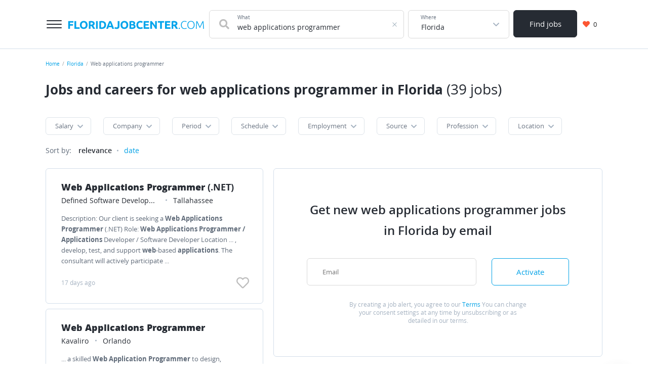

--- FILE ---
content_type: text/html; charset=UTF-8
request_url: https://floridajobcenter.com/florida?q=web+applications+programmer
body_size: 18438
content:

<!DOCTYPE html>
<html lang="en-US">
<head>
    <meta charset="UTF-8">
    <meta name="viewport" content="width=device-width, initial-scale=1">
    <meta name="msapplication-TileColor" content="#FFFFFF">
    <meta name="msapplication-TileImage" content="/images/icons/us/fr/mstile-144x144.png">
    <meta name="msapplication-square70x70logo" content="/images/icons/us/fr/mstile-144x144.png">
    <meta name="msapplication-square150x150logo" content="/images/icons/us/fr/mstile-144x144.png">
    <meta name="msapplication-wide310x150logo" content="/images/icons/us/fr/mstile-144x144.png">
    <meta name="msapplication-square310x310logo" content="/images/icons/us/fr/mstile-144x144.png">

    <link rel="shortcut icon" type="image/x-icon" href="/images/icons/us/fr/favicon.ico">
    <link rel="apple-touch-icon-precomposed" sizes="57x57" href="/images/icons/us/fr/apple-touch-icon-57x57.png">
    <link rel="apple-touch-icon-precomposed" sizes="72x72" href="/images/icons/us/fr/apple-touch-icon-72x72.png">
    <link rel="apple-touch-icon-precomposed" sizes="114x114" href="/images/icons/us/fr/apple-touch-icon-114x114.png">
    <link rel="apple-touch-icon-precomposed" sizes="120x120" href="/images/icons/us/fr/apple-touch-icon-120x120.png">
    <link rel="apple-touch-icon-precomposed" sizes="144x144" href="/images/icons/us/fr/apple-touch-icon-144x144.png">
    <link rel="apple-touch-icon-precomposed" sizes="152x152" href="/images/icons/us/fr/apple-touch-icon-152x152.png">
    <link rel="icon" type="image/png" href="/images/icons/us/fr/favicon-32x32.png" sizes="32x32">
    <link rel="icon" type="image/png" href="/images/icons/us/fr/favicon-16x16.png" sizes="16x16">
        <title>Hot job offer for web applications programmer, current vacancies in January 2026 in Florida | FloridaJobCenter.com</title>
    <meta property="og:title" content="Hot job offer for web applications programmer, current vacancies in January 2026 in Florida">
<meta name="description" content="Finding a job for web applications programmer — 39 job vacancies in Florida are free available on our website">
<meta property="og:description" content="Finding a job for web applications programmer — 39 job vacancies in Florida are free available on our website">
<meta name="csrf-param" content="_csrf-frontend">
<meta name="csrf-token" content="ghPW3P0aRTXHD4NXr5gYNQzvxsecItGPrVDLCRq4u7XwVaeLyE0NA5dNwA7C0UwHWoyHiuh9p-zBfZ9KKOrfgw==">

<link href="https://floridajobcenter.com/florida?q=web+applications+programmer" rel="canonical">
<link href="/dist/vacancylist.css?v=1724767638" rel="stylesheet">
<style>.ya-share2__link_more{background:none!important}.ya-share2__icon.ya-share2__icon_more{opacity:0;}</style>
            
<!-- Global site tag (gtag.js) - Google Analytics -->
<script async src="https://www.googletagmanager.com/gtag/js?id=G-K7TEWYX726"></script>
<script>
    window.dataLayer = window.dataLayer || [];
    function gtag(){dataLayer.push(arguments);}
    gtag('js', new Date());

    gtag('config', 'G-K7TEWYX726');
</script>
    </head>
<body>
    <div class="page">
    

<header class="d-print-none header">
    <div class="area">
        <div class="header__content">
            <button aria-label="" class="header__menu-button menu-button button button_style_light">
                <span class="menu-button__item"></span>
            </button>
            <div class="header__main-logo main-logo">
                <a class="main-logo__link link" href="https://floridajobcenter.com" aria-label="">
                    <svg class="main-logo__img" width="269" height="17" viewBox="0 0 269 17" fill="none" xmlns="http://www.w3.org/2000/svg">
    <path d="M0.76 16V0.754H10.968V3.636H4.192V6.826H10.22V9.708H4.192V16H0.76ZM23.1388 13.052V16H12.9528V0.754H16.3848V13.052H23.1388ZM27.3616 8.366C27.3616 9.114 27.4496 9.78867 27.6256 10.39C27.8163 10.9913 28.0803 11.512 28.4176 11.952C28.7696 12.3773 29.1949 12.7073 29.6936 12.942C30.1923 13.1767 30.7643 13.294 31.4096 13.294C32.0403 13.294 32.6049 13.1767 33.1036 12.942C33.6169 12.7073 34.0423 12.3773 34.3796 11.952C34.7316 11.512 34.9956 10.9913 35.1716 10.39C35.3623 9.78867 35.4576 9.114 35.4576 8.366C35.4576 7.618 35.3623 6.94333 35.1716 6.342C34.9956 5.726 34.7316 5.20533 34.3796 4.78C34.0423 4.34 33.6169 4.00267 33.1036 3.768C32.6049 3.53333 32.0403 3.416 31.4096 3.416C30.7643 3.416 30.1923 3.54067 29.6936 3.79C29.1949 4.02467 28.7696 4.362 28.4176 4.802C28.0803 5.22733 27.8163 5.748 27.6256 6.364C27.4496 6.96533 27.3616 7.63267 27.3616 8.366ZM38.9996 8.366C38.9996 9.67133 38.8016 10.8227 38.4056 11.82C38.0243 12.8027 37.4963 13.6313 36.8216 14.306C36.1469 14.966 35.3403 15.4647 34.4016 15.802C33.4776 16.1393 32.4803 16.308 31.4096 16.308C30.3683 16.308 29.3856 16.1393 28.4616 15.802C27.5376 15.4647 26.7309 14.966 26.0416 14.306C25.3523 13.6313 24.8096 12.8027 24.4136 11.82C24.0176 10.8227 23.8196 9.67133 23.8196 8.366C23.8196 7.06067 24.0249 5.91667 24.4356 4.934C24.8463 3.93667 25.3963 3.10067 26.0856 2.426C26.7896 1.75133 27.5963 1.24533 28.5056 0.907999C29.4296 0.570666 30.3976 0.401999 31.4096 0.401999C32.4509 0.401999 33.4336 0.570666 34.3576 0.907999C35.2816 1.24533 36.0883 1.75133 36.7776 2.426C37.4669 3.10067 38.0096 3.93667 38.4056 4.934C38.8016 5.91667 38.9996 7.06067 38.9996 8.366ZM45.8865 0.577999C48.1745 0.577999 49.9271 0.988666 51.1445 1.81C52.3618 2.61667 52.9705 3.878 52.9705 5.594C52.9705 6.66467 52.7211 7.53733 52.2225 8.212C51.7385 8.872 51.0345 9.39267 50.1105 9.774C50.4185 10.1553 50.7411 10.5953 51.0785 11.094C51.4158 11.578 51.7458 12.0913 52.0685 12.634C52.4058 13.162 52.7285 13.7193 53.0365 14.306C53.3445 14.878 53.6305 15.4427 53.8945 16H50.0445C49.7658 15.5013 49.4798 14.9953 49.1865 14.482C48.9078 13.9687 48.6145 13.47 48.3065 12.986C48.0131 12.502 47.7198 12.0473 47.4265 11.622C47.1331 11.182 46.8398 10.786 46.5465 10.434H44.8525V16H41.4205V0.973999C42.1685 0.827333 42.9385 0.724666 43.7305 0.665999C44.5371 0.607333 45.2558 0.577999 45.8865 0.577999ZM46.0845 3.504C45.8351 3.504 45.6078 3.51133 45.4025 3.526C45.2118 3.54067 45.0285 3.55533 44.8525 3.57V7.706H45.8205C47.1111 7.706 48.0351 7.54467 48.5925 7.222C49.1498 6.89933 49.4285 6.34933 49.4285 5.572C49.4285 4.824 49.1425 4.296 48.5705 3.988C48.0131 3.66533 47.1845 3.504 46.0845 3.504ZM55.6543 0.754H59.0863V16H55.6543V0.754ZM65.6072 13.206C65.7686 13.2207 65.9519 13.2353 66.1572 13.25C66.3772 13.25 66.6339 13.25 66.9272 13.25C68.6432 13.25 69.9119 12.8173 70.7332 11.952C71.5692 11.0867 71.9872 9.89133 71.9872 8.366C71.9872 6.76733 71.5912 5.55733 70.7992 4.736C70.0072 3.91467 68.7532 3.504 67.0372 3.504C66.8026 3.504 66.5606 3.51133 66.3112 3.526C66.0619 3.526 65.8272 3.54067 65.6072 3.57V13.206ZM75.5292 8.366C75.5292 9.686 75.3239 10.8373 74.9132 11.82C74.5026 12.8027 73.9159 13.6167 73.1532 14.262C72.4052 14.9073 71.4886 15.3913 70.4032 15.714C69.3179 16.0367 68.1006 16.198 66.7512 16.198C66.1352 16.198 65.4166 16.1687 64.5952 16.11C63.7739 16.066 62.9672 15.9633 62.1752 15.802V0.952C62.9672 0.805333 63.7886 0.71 64.6392 0.665999C65.5046 0.607333 66.2452 0.577999 66.8612 0.577999C68.1666 0.577999 69.3472 0.724666 70.4032 1.018C71.4739 1.31133 72.3906 1.77333 73.1532 2.404C73.9159 3.03467 74.5026 3.84133 74.9132 4.824C75.3239 5.80667 75.5292 6.98733 75.5292 8.366ZM87.6053 16C87.444 15.472 87.2607 14.9293 87.0553 14.372C86.8647 13.8147 86.674 13.2573 86.4833 12.7H80.5433C80.3527 13.2573 80.1547 13.8147 79.9493 14.372C79.7587 14.9293 79.5827 15.472 79.4213 16H75.8573C76.4293 14.3573 76.972 12.8393 77.4853 11.446C77.9987 10.0527 78.4973 8.74 78.9813 7.508C79.48 6.276 79.964 5.11 80.4333 4.01C80.9173 2.89533 81.416 1.81 81.9293 0.754H85.2073C85.706 1.81 86.1973 2.89533 86.6813 4.01C87.1653 5.11 87.6493 6.276 88.1333 7.508C88.632 8.74 89.138 10.0527 89.6513 11.446C90.1647 12.8393 90.7073 14.3573 91.2793 16H87.6053ZM83.4913 4.208C83.418 4.428 83.308 4.72867 83.1613 5.11C83.0147 5.49133 82.846 5.93133 82.6553 6.43C82.4647 6.92867 82.252 7.47867 82.0173 8.08C81.7973 8.68133 81.57 9.312 81.3353 9.972H85.6693C85.4347 9.312 85.2073 8.68133 84.9873 8.08C84.7673 7.47867 84.5547 6.92867 84.3493 6.43C84.1587 5.93133 83.99 5.49133 83.8433 5.11C83.6967 4.72867 83.5793 4.428 83.4913 4.208ZM101.881 10.874C101.881 11.622 101.793 12.326 101.617 12.986C101.456 13.646 101.163 14.2253 100.737 14.724C100.327 15.208 99.7619 15.5967 99.0433 15.89C98.3393 16.1687 97.4446 16.308 96.3593 16.308C95.3619 16.308 94.5039 16.1907 93.7853 15.956C93.0666 15.7067 92.4726 15.4207 92.0033 15.098L93.1473 12.436C93.5726 12.6853 94.0273 12.9053 94.5113 13.096C94.9953 13.2867 95.5233 13.382 96.0953 13.382C96.9313 13.382 97.5326 13.1767 97.8993 12.766C98.2659 12.3553 98.4493 11.666 98.4493 10.698V0.754H101.881V10.874ZM107.63 8.366C107.63 9.114 107.718 9.78867 107.894 10.39C108.084 10.9913 108.348 11.512 108.686 11.952C109.038 12.3773 109.463 12.7073 109.962 12.942C110.46 13.1767 111.032 13.294 111.678 13.294C112.308 13.294 112.873 13.1767 113.372 12.942C113.885 12.7073 114.31 12.3773 114.648 11.952C115 11.512 115.264 10.9913 115.44 10.39C115.63 9.78867 115.726 9.114 115.726 8.366C115.726 7.618 115.63 6.94333 115.44 6.342C115.264 5.726 115 5.20533 114.648 4.78C114.31 4.34 113.885 4.00267 113.372 3.768C112.873 3.53333 112.308 3.416 111.678 3.416C111.032 3.416 110.46 3.54067 109.962 3.79C109.463 4.02467 109.038 4.362 108.686 4.802C108.348 5.22733 108.084 5.748 107.894 6.364C107.718 6.96533 107.63 7.63267 107.63 8.366ZM119.268 8.366C119.268 9.67133 119.07 10.8227 118.674 11.82C118.292 12.8027 117.764 13.6313 117.09 14.306C116.415 14.966 115.608 15.4647 114.67 15.802C113.746 16.1393 112.748 16.308 111.678 16.308C110.636 16.308 109.654 16.1393 108.73 15.802C107.806 15.4647 106.999 14.966 106.31 14.306C105.62 13.6313 105.078 12.8027 104.682 11.82C104.286 10.8227 104.088 9.67133 104.088 8.366C104.088 7.06067 104.293 5.91667 104.704 4.934C105.114 3.93667 105.664 3.10067 106.354 2.426C107.058 1.75133 107.864 1.24533 108.774 0.907999C109.698 0.570666 110.666 0.401999 111.678 0.401999C112.719 0.401999 113.702 0.570666 114.626 0.907999C115.55 1.24533 116.356 1.75133 117.046 2.426C117.735 3.10067 118.278 3.93667 118.674 4.934C119.07 5.91667 119.268 7.06067 119.268 8.366ZM126.771 16.198C125.935 16.198 125.099 16.1687 124.263 16.11C123.441 16.066 122.583 15.9487 121.689 15.758V0.973999C122.393 0.841999 123.163 0.746666 123.999 0.687999C124.835 0.614666 125.612 0.577999 126.331 0.577999C127.299 0.577999 128.186 0.651332 128.993 0.797999C129.814 0.929999 130.518 1.16467 131.105 1.502C131.691 1.83933 132.146 2.28667 132.469 2.844C132.806 3.38667 132.975 4.06133 132.975 4.868C132.975 6.08533 132.388 7.046 131.215 7.75C132.183 8.11667 132.843 8.61533 133.195 9.246C133.547 9.87667 133.723 10.588 133.723 11.38C133.723 12.9787 133.136 14.1813 131.963 14.988C130.804 15.7947 129.073 16.198 126.771 16.198ZM125.033 9.356V13.294C125.282 13.3233 125.553 13.3453 125.847 13.36C126.14 13.3747 126.463 13.382 126.815 13.382C127.841 13.382 128.67 13.2353 129.301 12.942C129.931 12.6487 130.247 12.106 130.247 11.314C130.247 10.61 129.983 10.1113 129.455 9.818C128.927 9.51 128.171 9.356 127.189 9.356H125.033ZM125.033 6.738H126.705C127.761 6.738 128.516 6.606 128.971 6.342C129.425 6.06333 129.653 5.62333 129.653 5.022C129.653 4.406 129.418 3.97333 128.949 3.724C128.479 3.47467 127.79 3.35 126.881 3.35C126.587 3.35 126.272 3.35733 125.935 3.372C125.597 3.372 125.297 3.38667 125.033 3.416V6.738ZM142.982 16.308C140.503 16.308 138.611 15.6187 137.306 14.24C136.015 12.8613 135.37 10.9033 135.37 8.366C135.37 7.10467 135.568 5.98267 135.964 5C136.36 4.00267 136.903 3.16667 137.592 2.492C138.281 1.80267 139.103 1.282 140.056 0.929999C141.009 0.577999 142.043 0.401999 143.158 0.401999C143.803 0.401999 144.39 0.453332 144.918 0.556C145.446 0.643999 145.908 0.753999 146.304 0.885999C146.7 1.00333 147.03 1.128 147.294 1.26C147.558 1.392 147.749 1.49467 147.866 1.568L146.876 4.34C146.407 4.09067 145.857 3.878 145.226 3.702C144.61 3.526 143.906 3.438 143.114 3.438C142.586 3.438 142.065 3.526 141.552 3.702C141.053 3.878 140.606 4.164 140.21 4.56C139.829 4.94133 139.521 5.44 139.286 6.056C139.051 6.672 138.934 7.42 138.934 8.3C138.934 9.004 139.007 9.664 139.154 10.28C139.315 10.8813 139.565 11.402 139.902 11.842C140.254 12.282 140.709 12.634 141.266 12.898C141.823 13.1473 142.498 13.272 143.29 13.272C143.789 13.272 144.236 13.2427 144.632 13.184C145.028 13.1253 145.38 13.0593 145.688 12.986C145.996 12.898 146.267 12.8027 146.502 12.7C146.737 12.5973 146.949 12.502 147.14 12.414L148.086 15.164C147.602 15.4573 146.92 15.7213 146.04 15.956C145.16 16.1907 144.141 16.308 142.982 16.308ZM149.856 16V0.754H160.152V3.636H153.288V6.628H159.382V9.444H153.288V13.118H160.658V16H149.856ZM172.987 16C172.005 14.2547 170.941 12.5313 169.797 10.83C168.653 9.12867 167.436 7.52267 166.145 6.012V16H162.757V0.754H165.551C166.035 1.238 166.571 1.832 167.157 2.536C167.744 3.24 168.338 3.99533 168.939 4.802C169.555 5.594 170.164 6.42267 170.765 7.288C171.367 8.13867 171.931 8.96 172.459 9.752V0.754H175.869V16H172.987ZM190.254 0.754V3.68H185.656V16H182.224V3.68H177.626V0.754H190.254ZM192.02 16V0.754H202.316V3.636H195.452V6.628H201.546V9.444H195.452V13.118H202.822V16H192.02ZM209.388 0.577999C211.676 0.577999 213.428 0.988666 214.646 1.81C215.863 2.61667 216.472 3.878 216.472 5.594C216.472 6.66467 216.222 7.53733 215.724 8.212C215.24 8.872 214.536 9.39267 213.612 9.774C213.92 10.1553 214.242 10.5953 214.58 11.094C214.917 11.578 215.247 12.0913 215.57 12.634C215.907 13.162 216.23 13.7193 216.538 14.306C216.846 14.878 217.132 15.4427 217.396 16H213.546C213.267 15.5013 212.981 14.9953 212.688 14.482C212.409 13.9687 212.116 13.47 211.808 12.986C211.514 12.502 211.221 12.0473 210.928 11.622C210.634 11.182 210.341 10.786 210.048 10.434H208.354V16H204.922V0.973999C205.67 0.827333 206.44 0.724666 207.232 0.665999C208.038 0.607333 208.757 0.577999 209.388 0.577999ZM209.586 3.504C209.336 3.504 209.109 3.51133 208.904 3.526C208.713 3.54067 208.53 3.55533 208.354 3.57V7.706H209.322C210.612 7.706 211.536 7.54467 212.094 7.222C212.651 6.89933 212.93 6.34933 212.93 5.572C212.93 4.824 212.644 4.296 212.072 3.988C211.514 3.66533 210.686 3.504 209.586 3.504ZM221.312 15.054C221.312 15.3913 221.202 15.6773 220.982 15.912C220.776 16.1467 220.483 16.264 220.102 16.264C219.72 16.264 219.42 16.1467 219.2 15.912C218.994 15.6773 218.892 15.3913 218.892 15.054C218.892 14.7167 218.994 14.4307 219.2 14.196C219.42 13.9613 219.72 13.844 220.102 13.844C220.483 13.844 220.776 13.9613 220.982 14.196C221.202 14.4307 221.312 14.7167 221.312 15.054ZM230.299 16.33C229.316 16.33 228.4 16.154 227.549 15.802C226.713 15.45 225.98 14.9367 225.349 14.262C224.733 13.5873 224.242 12.7587 223.875 11.776C223.523 10.7787 223.347 9.642 223.347 8.366C223.347 7.09 223.538 5.96067 223.919 4.978C224.315 3.98067 224.836 3.14467 225.481 2.47C226.126 1.79533 226.874 1.28933 227.725 0.952C228.576 0.6 229.463 0.424 230.387 0.424C230.959 0.424 231.48 0.460667 231.949 0.534C232.418 0.607333 232.829 0.702666 233.181 0.819999C233.533 0.922666 233.834 1.03267 234.083 1.15C234.332 1.25267 234.523 1.348 234.655 1.436L234.171 2.734C233.804 2.514 233.335 2.30133 232.763 2.096C232.206 1.876 231.509 1.766 230.673 1.766C229.72 1.766 228.884 1.92733 228.165 2.25C227.461 2.57267 226.867 3.02733 226.383 3.614C225.899 4.20067 225.532 4.89733 225.283 5.704C225.048 6.51067 224.931 7.40533 224.931 8.388C224.931 9.4 225.048 10.3167 225.283 11.138C225.532 11.9447 225.892 12.634 226.361 13.206C226.83 13.778 227.402 14.218 228.077 14.526C228.766 14.834 229.551 14.988 230.431 14.988C231.399 14.988 232.206 14.9 232.851 14.724C233.511 14.5333 234.01 14.3427 234.347 14.152L234.765 15.428C234.662 15.5013 234.486 15.5893 234.237 15.692C233.988 15.78 233.672 15.8753 233.291 15.978C232.91 16.0807 232.47 16.1613 231.971 16.22C231.472 16.2933 230.915 16.33 230.299 16.33ZM250.42 8.366C250.42 9.67133 250.229 10.8227 249.848 11.82C249.466 12.8173 248.946 13.6533 248.286 14.328C247.64 14.988 246.885 15.4867 246.02 15.824C245.154 16.1613 244.238 16.33 243.27 16.33C242.302 16.33 241.385 16.1613 240.52 15.824C239.654 15.4867 238.892 14.988 238.232 14.328C237.586 13.6533 237.073 12.8173 236.692 11.82C236.31 10.8227 236.12 9.67133 236.12 8.366C236.12 7.06067 236.31 5.91667 236.692 4.934C237.073 3.93667 237.586 3.108 238.232 2.448C238.892 1.77333 239.654 1.26733 240.52 0.929999C241.385 0.592666 242.302 0.424 243.27 0.424C244.238 0.424 245.154 0.592666 246.02 0.929999C246.885 1.26733 247.64 1.77333 248.286 2.448C248.946 3.108 249.466 3.93667 249.848 4.934C250.229 5.91667 250.42 7.06067 250.42 8.366ZM248.836 8.366C248.836 7.33933 248.704 6.42267 248.44 5.616C248.176 4.79467 247.802 4.098 247.318 3.526C246.834 2.954 246.247 2.52133 245.558 2.228C244.883 1.92 244.12 1.766 243.27 1.766C242.419 1.766 241.649 1.92 240.96 2.228C240.285 2.52133 239.706 2.954 239.222 3.526C238.738 4.098 238.364 4.79467 238.1 5.616C237.836 6.42267 237.704 7.33933 237.704 8.366C237.704 9.39267 237.836 10.3167 238.1 11.138C238.364 11.9447 238.738 12.634 239.222 13.206C239.706 13.778 240.285 14.218 240.96 14.526C241.649 14.834 242.419 14.988 243.27 14.988C244.12 14.988 244.883 14.834 245.558 14.526C246.247 14.218 246.834 13.778 247.318 13.206C247.802 12.634 248.176 11.9447 248.44 11.138C248.704 10.3167 248.836 9.39267 248.836 8.366ZM260.175 13.8C260.028 13.4333 259.816 12.9493 259.537 12.348C259.273 11.7467 258.972 11.094 258.635 10.39C258.298 9.67133 257.953 8.938 257.601 8.19C257.249 7.42733 256.912 6.716 256.589 6.056C256.266 5.396 255.98 4.81667 255.731 4.318C255.482 3.81933 255.298 3.46733 255.181 3.262C254.99 5.09533 254.836 7.09 254.719 9.246C254.616 11.3873 254.521 13.6387 254.433 16H252.959C253.091 13.228 253.238 10.5733 253.399 8.036C253.575 5.49867 253.788 3.07133 254.037 0.754H255.357C255.797 1.48733 256.266 2.338 256.765 3.306C257.264 4.25933 257.755 5.25667 258.239 6.298C258.738 7.32467 259.214 8.344 259.669 9.356C260.138 10.3533 260.549 11.2553 260.901 12.062C261.253 11.2553 261.656 10.3533 262.111 9.356C262.58 8.344 263.057 7.32467 263.541 6.298C264.04 5.25667 264.538 4.25933 265.037 3.306C265.536 2.338 266.005 1.48733 266.445 0.754H267.699C267.948 3.07133 268.154 5.49867 268.315 8.036C268.491 10.5733 268.645 13.228 268.777 16H267.259C267.171 13.6387 267.068 11.3873 266.951 9.246C266.848 7.09 266.702 5.09533 266.511 3.262C266.394 3.46733 266.21 3.81933 265.961 4.318C265.712 4.81667 265.426 5.396 265.103 6.056C264.78 6.716 264.443 7.42733 264.091 8.19C263.739 8.938 263.394 9.67133 263.057 10.39C262.72 11.094 262.412 11.7467 262.133 12.348C261.869 12.9493 261.664 13.4333 261.517 13.8H260.175Z" fill="#00A4EB"/>
</svg>
                </a>
            </div>
            <div class="header__search-group">
                
<form class="search-form" action="https://floridajobcenter.com/florida" method="get">    <div class="header__search-main search-form__main">
        <div class="header__search-field search-form__group search-form__group_search-field">
            <div class="search autocom" data-config="{&amp;quot;url&amp;quot;:&amp;quot;\/vacancy\/suggest?text=QUERY&amp;quot;,&amp;quot;bind&amp;quot;:{&amp;quot;id&amp;quot;:&amp;quot;title&amp;quot;,&amp;quot;value&amp;quot;:&amp;quot;title&amp;quot;},&amp;quot;mask&amp;quot;:&amp;quot;QUERY&amp;quot;}">            <div class="search-form__fa fa fa_textbox fa-search">
                <input type="text" class="search-form__input search-form__input_with-fa search__textbox textbox" name="q" value="web applications programmer" autocomplete="off">                <span class="search-form__placeholder-label">
                    What                </span>
            </div>
            </div>        </div>
        <div class="search-form__group search-form__group_type_location location-form autocom" data-config="{&amp;quot;url&amp;quot;:&amp;quot;\/location\/suggest?text=QUERY&amp;quot;,&amp;quot;bind&amp;quot;:{&amp;quot;id&amp;quot;:&amp;quot;translit&amp;quot;,&amp;quot;value&amp;quot;:&amp;quot;name&amp;quot;,&amp;quot;tooltip&amp;quot;:&amp;quot;parent_name&amp;quot;,&amp;quot;url&amp;quot;:&amp;quot;url&amp;quot;},&amp;quot;mask&amp;quot;:&amp;quot;QUERY&amp;quot;}">        <input type="text" class="search-form__input search-form__location location-form__input textbox" name="l" value="Florida" data-name-id="florida" data-name-tooltip="Florida" required autocomplete="off">        <span class="search-form__placeholder-label">
            Where        </span>
        </div>        <div class="search-form__group search-form__group_type_submit search-form__group_type_large">
            <button type="submit"
                    class="search-form__submit button button_style_dark button_size_lg">
                Find jobs            </button>
        </div>
    </div>
</form>            </div>
            <div class="header__user-panel">
                <a href="https://floridajobcenter.com/favorite" class="header__favorite-button header__favorite-button_small button button_style_light">
                    <i class="header__favorite-icon header__favorite-icon_red fas fa-heart"></i>
                    <span class="vacancy__favorite-count">
                        0                    </span>
                </a>
            </div>
            <div class="header__main-nav main-nav">
                <div class="main-nav__header"></div>
                <div class="area">
                    <div class="main-nav__body">
                        <div class="main-nav__menu">
                            <a class="main-nav__menu-item link" href="https://floridajobcenter.com">Home</a>                            <a class="main-nav__menu-item link" href="https://floridajobcenter.com/joblist">Browse jobs</a>                            <a class="main-nav__menu-item link" href="https://floridajobcenter.com/about">About us</a>                            <a class="main-nav__menu-item link" href="https://floridajobcenter.com/contact">Contacts</a>                        </div>
                        <!--<div class="main-nav__contacts">
                            <a href="tel:99003003000" class="main-nav__phone link">+7 499 300-30-00</a>
                            <a href="tel:99003003000" class="main-nav__phone link">8 800 300-30-00</a>
                            <span class="main-nav__contacts-description">
                                    Круглосуточно, бесплатно для абонентов <br />
                                    Билайн, Мегафон, МТС, Теле2, Yota
                                </span>
                            <div class="main-nav__socials">
                                <a href="" class="social-link social-link_lg">
                                    <i class="social-link__icon fab fa-vk"></i>
                                </a>
                                <a href="" class="social-link social-link_lg">
                                    <i class="social-link__icon fab fa-facebook-f"></i>
                                </a>
                            </div>
                        </div>-->
                    </div>
                </div>
            </div>
        </div>
    </div>
</header>
    <main class="main">
        <div class="wrapper">
            <div class="wrapper__breadcrumbs area breadcrumbs">
                <ol class="breadcrumbs__list list"><li class="breadcrumbs__item"><a class="breadcrumbs__link link" href="https://floridajobcenter.com">Home</a></li><li class="breadcrumbs__item"><a class="breadcrumbs__link link" href="https://floridajobcenter.com/florida">Florida</a></li><li class="breadcrumbs__item"><span class="breadcrumbs__current">Web applications programmer</span></li></ol><script type="application/ld+json">{"@context":"https:\/\/schema.org","@type":"BreadcrumbList","itemListElement":[{"@type":"ListItem","position":1,"name":"Home","item":{"@type":"Thing","@id":"https:\/\/floridajobcenter.com"}},{"@type":"ListItem","position":2,"name":"Florida","item":{"@type":"Thing","@id":"https:\/\/floridajobcenter.com\/florida"}},{"@type":"ListItem","position":3,"name":"Web applications programmer","item":{"@type":"Thing","@id":"https:\/\/floridajobcenter.com\/florida?q=web+applications+programmer"}}]}</script>            </div>
            
<div class="area search-block">
    <form class="search-form search-block__form" action="https://floridajobcenter.com/florida" method="get">        <div class="search-form__main">
            <div class="search-form__group search-form__group_search-field">
                <div class="search-block__search search autocom" data-config="{&amp;quot;url&amp;quot;:&amp;quot;\/vacancy\/suggest?text=QUERY&amp;quot;,&amp;quot;bind&amp;quot;:{&amp;quot;id&amp;quot;:&amp;quot;title&amp;quot;,&amp;quot;value&amp;quot;:&amp;quot;title&amp;quot;},&amp;quot;mask&amp;quot;:&amp;quot;QUERY&amp;quot;}">                <div class="search-form__fa fa fa_textbox fa-search">
                    <input type="text" class="search-form__input search-form__input_with-fa search__textbox textbox" name="q" value="web applications programmer" autocomplete="off">                    <span class="search-form__placeholder-label">
                        What                    </span>
                </div>
                </div>            </div>
            <div class="search-form__group search-form__group_type_location location-form autocom" data-config="{&amp;quot;url&amp;quot;:&amp;quot;\/location\/suggest?text=QUERY&amp;quot;,&amp;quot;bind&amp;quot;:{&amp;quot;id&amp;quot;:&amp;quot;translit&amp;quot;,&amp;quot;value&amp;quot;:&amp;quot;name&amp;quot;,&amp;quot;tooltip&amp;quot;:&amp;quot;parent_name&amp;quot;,&amp;quot;url&amp;quot;:&amp;quot;url&amp;quot;},&amp;quot;mask&amp;quot;:&amp;quot;QUERY&amp;quot;}">                <input type="text" class="search-form__input search-form__location location-form__input textbox" name="l" value="Florida" data-name-id="florida" data-name-tooltip="Florida" required autocomplete="off">                <span class="search-form__placeholder-label">
                    Where                </span>
            </div>            <div class="search-form__group search-form__group_type_submit">
                <button type="submit"
                        class="search-form__submit button button_style_dark button_size_lg">
                    Find jobs                </button>
            </div>
        </div>
    </form></div>


<div class="vacancy-list-context wrapper__content content" data-config="{&quot;previewUrl&quot;:&quot;\/vacancy\/view-ajax?id=&quot;}">
    <div class="area vacancy-list">
        <div class="d-none d-print-block">
            <svg class="main-logo__img" width="269" height="17" viewBox="0 0 269 17" fill="none" xmlns="http://www.w3.org/2000/svg">
    <path d="M0.76 16V0.754H10.968V3.636H4.192V6.826H10.22V9.708H4.192V16H0.76ZM23.1388 13.052V16H12.9528V0.754H16.3848V13.052H23.1388ZM27.3616 8.366C27.3616 9.114 27.4496 9.78867 27.6256 10.39C27.8163 10.9913 28.0803 11.512 28.4176 11.952C28.7696 12.3773 29.1949 12.7073 29.6936 12.942C30.1923 13.1767 30.7643 13.294 31.4096 13.294C32.0403 13.294 32.6049 13.1767 33.1036 12.942C33.6169 12.7073 34.0423 12.3773 34.3796 11.952C34.7316 11.512 34.9956 10.9913 35.1716 10.39C35.3623 9.78867 35.4576 9.114 35.4576 8.366C35.4576 7.618 35.3623 6.94333 35.1716 6.342C34.9956 5.726 34.7316 5.20533 34.3796 4.78C34.0423 4.34 33.6169 4.00267 33.1036 3.768C32.6049 3.53333 32.0403 3.416 31.4096 3.416C30.7643 3.416 30.1923 3.54067 29.6936 3.79C29.1949 4.02467 28.7696 4.362 28.4176 4.802C28.0803 5.22733 27.8163 5.748 27.6256 6.364C27.4496 6.96533 27.3616 7.63267 27.3616 8.366ZM38.9996 8.366C38.9996 9.67133 38.8016 10.8227 38.4056 11.82C38.0243 12.8027 37.4963 13.6313 36.8216 14.306C36.1469 14.966 35.3403 15.4647 34.4016 15.802C33.4776 16.1393 32.4803 16.308 31.4096 16.308C30.3683 16.308 29.3856 16.1393 28.4616 15.802C27.5376 15.4647 26.7309 14.966 26.0416 14.306C25.3523 13.6313 24.8096 12.8027 24.4136 11.82C24.0176 10.8227 23.8196 9.67133 23.8196 8.366C23.8196 7.06067 24.0249 5.91667 24.4356 4.934C24.8463 3.93667 25.3963 3.10067 26.0856 2.426C26.7896 1.75133 27.5963 1.24533 28.5056 0.907999C29.4296 0.570666 30.3976 0.401999 31.4096 0.401999C32.4509 0.401999 33.4336 0.570666 34.3576 0.907999C35.2816 1.24533 36.0883 1.75133 36.7776 2.426C37.4669 3.10067 38.0096 3.93667 38.4056 4.934C38.8016 5.91667 38.9996 7.06067 38.9996 8.366ZM45.8865 0.577999C48.1745 0.577999 49.9271 0.988666 51.1445 1.81C52.3618 2.61667 52.9705 3.878 52.9705 5.594C52.9705 6.66467 52.7211 7.53733 52.2225 8.212C51.7385 8.872 51.0345 9.39267 50.1105 9.774C50.4185 10.1553 50.7411 10.5953 51.0785 11.094C51.4158 11.578 51.7458 12.0913 52.0685 12.634C52.4058 13.162 52.7285 13.7193 53.0365 14.306C53.3445 14.878 53.6305 15.4427 53.8945 16H50.0445C49.7658 15.5013 49.4798 14.9953 49.1865 14.482C48.9078 13.9687 48.6145 13.47 48.3065 12.986C48.0131 12.502 47.7198 12.0473 47.4265 11.622C47.1331 11.182 46.8398 10.786 46.5465 10.434H44.8525V16H41.4205V0.973999C42.1685 0.827333 42.9385 0.724666 43.7305 0.665999C44.5371 0.607333 45.2558 0.577999 45.8865 0.577999ZM46.0845 3.504C45.8351 3.504 45.6078 3.51133 45.4025 3.526C45.2118 3.54067 45.0285 3.55533 44.8525 3.57V7.706H45.8205C47.1111 7.706 48.0351 7.54467 48.5925 7.222C49.1498 6.89933 49.4285 6.34933 49.4285 5.572C49.4285 4.824 49.1425 4.296 48.5705 3.988C48.0131 3.66533 47.1845 3.504 46.0845 3.504ZM55.6543 0.754H59.0863V16H55.6543V0.754ZM65.6072 13.206C65.7686 13.2207 65.9519 13.2353 66.1572 13.25C66.3772 13.25 66.6339 13.25 66.9272 13.25C68.6432 13.25 69.9119 12.8173 70.7332 11.952C71.5692 11.0867 71.9872 9.89133 71.9872 8.366C71.9872 6.76733 71.5912 5.55733 70.7992 4.736C70.0072 3.91467 68.7532 3.504 67.0372 3.504C66.8026 3.504 66.5606 3.51133 66.3112 3.526C66.0619 3.526 65.8272 3.54067 65.6072 3.57V13.206ZM75.5292 8.366C75.5292 9.686 75.3239 10.8373 74.9132 11.82C74.5026 12.8027 73.9159 13.6167 73.1532 14.262C72.4052 14.9073 71.4886 15.3913 70.4032 15.714C69.3179 16.0367 68.1006 16.198 66.7512 16.198C66.1352 16.198 65.4166 16.1687 64.5952 16.11C63.7739 16.066 62.9672 15.9633 62.1752 15.802V0.952C62.9672 0.805333 63.7886 0.71 64.6392 0.665999C65.5046 0.607333 66.2452 0.577999 66.8612 0.577999C68.1666 0.577999 69.3472 0.724666 70.4032 1.018C71.4739 1.31133 72.3906 1.77333 73.1532 2.404C73.9159 3.03467 74.5026 3.84133 74.9132 4.824C75.3239 5.80667 75.5292 6.98733 75.5292 8.366ZM87.6053 16C87.444 15.472 87.2607 14.9293 87.0553 14.372C86.8647 13.8147 86.674 13.2573 86.4833 12.7H80.5433C80.3527 13.2573 80.1547 13.8147 79.9493 14.372C79.7587 14.9293 79.5827 15.472 79.4213 16H75.8573C76.4293 14.3573 76.972 12.8393 77.4853 11.446C77.9987 10.0527 78.4973 8.74 78.9813 7.508C79.48 6.276 79.964 5.11 80.4333 4.01C80.9173 2.89533 81.416 1.81 81.9293 0.754H85.2073C85.706 1.81 86.1973 2.89533 86.6813 4.01C87.1653 5.11 87.6493 6.276 88.1333 7.508C88.632 8.74 89.138 10.0527 89.6513 11.446C90.1647 12.8393 90.7073 14.3573 91.2793 16H87.6053ZM83.4913 4.208C83.418 4.428 83.308 4.72867 83.1613 5.11C83.0147 5.49133 82.846 5.93133 82.6553 6.43C82.4647 6.92867 82.252 7.47867 82.0173 8.08C81.7973 8.68133 81.57 9.312 81.3353 9.972H85.6693C85.4347 9.312 85.2073 8.68133 84.9873 8.08C84.7673 7.47867 84.5547 6.92867 84.3493 6.43C84.1587 5.93133 83.99 5.49133 83.8433 5.11C83.6967 4.72867 83.5793 4.428 83.4913 4.208ZM101.881 10.874C101.881 11.622 101.793 12.326 101.617 12.986C101.456 13.646 101.163 14.2253 100.737 14.724C100.327 15.208 99.7619 15.5967 99.0433 15.89C98.3393 16.1687 97.4446 16.308 96.3593 16.308C95.3619 16.308 94.5039 16.1907 93.7853 15.956C93.0666 15.7067 92.4726 15.4207 92.0033 15.098L93.1473 12.436C93.5726 12.6853 94.0273 12.9053 94.5113 13.096C94.9953 13.2867 95.5233 13.382 96.0953 13.382C96.9313 13.382 97.5326 13.1767 97.8993 12.766C98.2659 12.3553 98.4493 11.666 98.4493 10.698V0.754H101.881V10.874ZM107.63 8.366C107.63 9.114 107.718 9.78867 107.894 10.39C108.084 10.9913 108.348 11.512 108.686 11.952C109.038 12.3773 109.463 12.7073 109.962 12.942C110.46 13.1767 111.032 13.294 111.678 13.294C112.308 13.294 112.873 13.1767 113.372 12.942C113.885 12.7073 114.31 12.3773 114.648 11.952C115 11.512 115.264 10.9913 115.44 10.39C115.63 9.78867 115.726 9.114 115.726 8.366C115.726 7.618 115.63 6.94333 115.44 6.342C115.264 5.726 115 5.20533 114.648 4.78C114.31 4.34 113.885 4.00267 113.372 3.768C112.873 3.53333 112.308 3.416 111.678 3.416C111.032 3.416 110.46 3.54067 109.962 3.79C109.463 4.02467 109.038 4.362 108.686 4.802C108.348 5.22733 108.084 5.748 107.894 6.364C107.718 6.96533 107.63 7.63267 107.63 8.366ZM119.268 8.366C119.268 9.67133 119.07 10.8227 118.674 11.82C118.292 12.8027 117.764 13.6313 117.09 14.306C116.415 14.966 115.608 15.4647 114.67 15.802C113.746 16.1393 112.748 16.308 111.678 16.308C110.636 16.308 109.654 16.1393 108.73 15.802C107.806 15.4647 106.999 14.966 106.31 14.306C105.62 13.6313 105.078 12.8027 104.682 11.82C104.286 10.8227 104.088 9.67133 104.088 8.366C104.088 7.06067 104.293 5.91667 104.704 4.934C105.114 3.93667 105.664 3.10067 106.354 2.426C107.058 1.75133 107.864 1.24533 108.774 0.907999C109.698 0.570666 110.666 0.401999 111.678 0.401999C112.719 0.401999 113.702 0.570666 114.626 0.907999C115.55 1.24533 116.356 1.75133 117.046 2.426C117.735 3.10067 118.278 3.93667 118.674 4.934C119.07 5.91667 119.268 7.06067 119.268 8.366ZM126.771 16.198C125.935 16.198 125.099 16.1687 124.263 16.11C123.441 16.066 122.583 15.9487 121.689 15.758V0.973999C122.393 0.841999 123.163 0.746666 123.999 0.687999C124.835 0.614666 125.612 0.577999 126.331 0.577999C127.299 0.577999 128.186 0.651332 128.993 0.797999C129.814 0.929999 130.518 1.16467 131.105 1.502C131.691 1.83933 132.146 2.28667 132.469 2.844C132.806 3.38667 132.975 4.06133 132.975 4.868C132.975 6.08533 132.388 7.046 131.215 7.75C132.183 8.11667 132.843 8.61533 133.195 9.246C133.547 9.87667 133.723 10.588 133.723 11.38C133.723 12.9787 133.136 14.1813 131.963 14.988C130.804 15.7947 129.073 16.198 126.771 16.198ZM125.033 9.356V13.294C125.282 13.3233 125.553 13.3453 125.847 13.36C126.14 13.3747 126.463 13.382 126.815 13.382C127.841 13.382 128.67 13.2353 129.301 12.942C129.931 12.6487 130.247 12.106 130.247 11.314C130.247 10.61 129.983 10.1113 129.455 9.818C128.927 9.51 128.171 9.356 127.189 9.356H125.033ZM125.033 6.738H126.705C127.761 6.738 128.516 6.606 128.971 6.342C129.425 6.06333 129.653 5.62333 129.653 5.022C129.653 4.406 129.418 3.97333 128.949 3.724C128.479 3.47467 127.79 3.35 126.881 3.35C126.587 3.35 126.272 3.35733 125.935 3.372C125.597 3.372 125.297 3.38667 125.033 3.416V6.738ZM142.982 16.308C140.503 16.308 138.611 15.6187 137.306 14.24C136.015 12.8613 135.37 10.9033 135.37 8.366C135.37 7.10467 135.568 5.98267 135.964 5C136.36 4.00267 136.903 3.16667 137.592 2.492C138.281 1.80267 139.103 1.282 140.056 0.929999C141.009 0.577999 142.043 0.401999 143.158 0.401999C143.803 0.401999 144.39 0.453332 144.918 0.556C145.446 0.643999 145.908 0.753999 146.304 0.885999C146.7 1.00333 147.03 1.128 147.294 1.26C147.558 1.392 147.749 1.49467 147.866 1.568L146.876 4.34C146.407 4.09067 145.857 3.878 145.226 3.702C144.61 3.526 143.906 3.438 143.114 3.438C142.586 3.438 142.065 3.526 141.552 3.702C141.053 3.878 140.606 4.164 140.21 4.56C139.829 4.94133 139.521 5.44 139.286 6.056C139.051 6.672 138.934 7.42 138.934 8.3C138.934 9.004 139.007 9.664 139.154 10.28C139.315 10.8813 139.565 11.402 139.902 11.842C140.254 12.282 140.709 12.634 141.266 12.898C141.823 13.1473 142.498 13.272 143.29 13.272C143.789 13.272 144.236 13.2427 144.632 13.184C145.028 13.1253 145.38 13.0593 145.688 12.986C145.996 12.898 146.267 12.8027 146.502 12.7C146.737 12.5973 146.949 12.502 147.14 12.414L148.086 15.164C147.602 15.4573 146.92 15.7213 146.04 15.956C145.16 16.1907 144.141 16.308 142.982 16.308ZM149.856 16V0.754H160.152V3.636H153.288V6.628H159.382V9.444H153.288V13.118H160.658V16H149.856ZM172.987 16C172.005 14.2547 170.941 12.5313 169.797 10.83C168.653 9.12867 167.436 7.52267 166.145 6.012V16H162.757V0.754H165.551C166.035 1.238 166.571 1.832 167.157 2.536C167.744 3.24 168.338 3.99533 168.939 4.802C169.555 5.594 170.164 6.42267 170.765 7.288C171.367 8.13867 171.931 8.96 172.459 9.752V0.754H175.869V16H172.987ZM190.254 0.754V3.68H185.656V16H182.224V3.68H177.626V0.754H190.254ZM192.02 16V0.754H202.316V3.636H195.452V6.628H201.546V9.444H195.452V13.118H202.822V16H192.02ZM209.388 0.577999C211.676 0.577999 213.428 0.988666 214.646 1.81C215.863 2.61667 216.472 3.878 216.472 5.594C216.472 6.66467 216.222 7.53733 215.724 8.212C215.24 8.872 214.536 9.39267 213.612 9.774C213.92 10.1553 214.242 10.5953 214.58 11.094C214.917 11.578 215.247 12.0913 215.57 12.634C215.907 13.162 216.23 13.7193 216.538 14.306C216.846 14.878 217.132 15.4427 217.396 16H213.546C213.267 15.5013 212.981 14.9953 212.688 14.482C212.409 13.9687 212.116 13.47 211.808 12.986C211.514 12.502 211.221 12.0473 210.928 11.622C210.634 11.182 210.341 10.786 210.048 10.434H208.354V16H204.922V0.973999C205.67 0.827333 206.44 0.724666 207.232 0.665999C208.038 0.607333 208.757 0.577999 209.388 0.577999ZM209.586 3.504C209.336 3.504 209.109 3.51133 208.904 3.526C208.713 3.54067 208.53 3.55533 208.354 3.57V7.706H209.322C210.612 7.706 211.536 7.54467 212.094 7.222C212.651 6.89933 212.93 6.34933 212.93 5.572C212.93 4.824 212.644 4.296 212.072 3.988C211.514 3.66533 210.686 3.504 209.586 3.504ZM221.312 15.054C221.312 15.3913 221.202 15.6773 220.982 15.912C220.776 16.1467 220.483 16.264 220.102 16.264C219.72 16.264 219.42 16.1467 219.2 15.912C218.994 15.6773 218.892 15.3913 218.892 15.054C218.892 14.7167 218.994 14.4307 219.2 14.196C219.42 13.9613 219.72 13.844 220.102 13.844C220.483 13.844 220.776 13.9613 220.982 14.196C221.202 14.4307 221.312 14.7167 221.312 15.054ZM230.299 16.33C229.316 16.33 228.4 16.154 227.549 15.802C226.713 15.45 225.98 14.9367 225.349 14.262C224.733 13.5873 224.242 12.7587 223.875 11.776C223.523 10.7787 223.347 9.642 223.347 8.366C223.347 7.09 223.538 5.96067 223.919 4.978C224.315 3.98067 224.836 3.14467 225.481 2.47C226.126 1.79533 226.874 1.28933 227.725 0.952C228.576 0.6 229.463 0.424 230.387 0.424C230.959 0.424 231.48 0.460667 231.949 0.534C232.418 0.607333 232.829 0.702666 233.181 0.819999C233.533 0.922666 233.834 1.03267 234.083 1.15C234.332 1.25267 234.523 1.348 234.655 1.436L234.171 2.734C233.804 2.514 233.335 2.30133 232.763 2.096C232.206 1.876 231.509 1.766 230.673 1.766C229.72 1.766 228.884 1.92733 228.165 2.25C227.461 2.57267 226.867 3.02733 226.383 3.614C225.899 4.20067 225.532 4.89733 225.283 5.704C225.048 6.51067 224.931 7.40533 224.931 8.388C224.931 9.4 225.048 10.3167 225.283 11.138C225.532 11.9447 225.892 12.634 226.361 13.206C226.83 13.778 227.402 14.218 228.077 14.526C228.766 14.834 229.551 14.988 230.431 14.988C231.399 14.988 232.206 14.9 232.851 14.724C233.511 14.5333 234.01 14.3427 234.347 14.152L234.765 15.428C234.662 15.5013 234.486 15.5893 234.237 15.692C233.988 15.78 233.672 15.8753 233.291 15.978C232.91 16.0807 232.47 16.1613 231.971 16.22C231.472 16.2933 230.915 16.33 230.299 16.33ZM250.42 8.366C250.42 9.67133 250.229 10.8227 249.848 11.82C249.466 12.8173 248.946 13.6533 248.286 14.328C247.64 14.988 246.885 15.4867 246.02 15.824C245.154 16.1613 244.238 16.33 243.27 16.33C242.302 16.33 241.385 16.1613 240.52 15.824C239.654 15.4867 238.892 14.988 238.232 14.328C237.586 13.6533 237.073 12.8173 236.692 11.82C236.31 10.8227 236.12 9.67133 236.12 8.366C236.12 7.06067 236.31 5.91667 236.692 4.934C237.073 3.93667 237.586 3.108 238.232 2.448C238.892 1.77333 239.654 1.26733 240.52 0.929999C241.385 0.592666 242.302 0.424 243.27 0.424C244.238 0.424 245.154 0.592666 246.02 0.929999C246.885 1.26733 247.64 1.77333 248.286 2.448C248.946 3.108 249.466 3.93667 249.848 4.934C250.229 5.91667 250.42 7.06067 250.42 8.366ZM248.836 8.366C248.836 7.33933 248.704 6.42267 248.44 5.616C248.176 4.79467 247.802 4.098 247.318 3.526C246.834 2.954 246.247 2.52133 245.558 2.228C244.883 1.92 244.12 1.766 243.27 1.766C242.419 1.766 241.649 1.92 240.96 2.228C240.285 2.52133 239.706 2.954 239.222 3.526C238.738 4.098 238.364 4.79467 238.1 5.616C237.836 6.42267 237.704 7.33933 237.704 8.366C237.704 9.39267 237.836 10.3167 238.1 11.138C238.364 11.9447 238.738 12.634 239.222 13.206C239.706 13.778 240.285 14.218 240.96 14.526C241.649 14.834 242.419 14.988 243.27 14.988C244.12 14.988 244.883 14.834 245.558 14.526C246.247 14.218 246.834 13.778 247.318 13.206C247.802 12.634 248.176 11.9447 248.44 11.138C248.704 10.3167 248.836 9.39267 248.836 8.366ZM260.175 13.8C260.028 13.4333 259.816 12.9493 259.537 12.348C259.273 11.7467 258.972 11.094 258.635 10.39C258.298 9.67133 257.953 8.938 257.601 8.19C257.249 7.42733 256.912 6.716 256.589 6.056C256.266 5.396 255.98 4.81667 255.731 4.318C255.482 3.81933 255.298 3.46733 255.181 3.262C254.99 5.09533 254.836 7.09 254.719 9.246C254.616 11.3873 254.521 13.6387 254.433 16H252.959C253.091 13.228 253.238 10.5733 253.399 8.036C253.575 5.49867 253.788 3.07133 254.037 0.754H255.357C255.797 1.48733 256.266 2.338 256.765 3.306C257.264 4.25933 257.755 5.25667 258.239 6.298C258.738 7.32467 259.214 8.344 259.669 9.356C260.138 10.3533 260.549 11.2553 260.901 12.062C261.253 11.2553 261.656 10.3533 262.111 9.356C262.58 8.344 263.057 7.32467 263.541 6.298C264.04 5.25667 264.538 4.25933 265.037 3.306C265.536 2.338 266.005 1.48733 266.445 0.754H267.699C267.948 3.07133 268.154 5.49867 268.315 8.036C268.491 10.5733 268.645 13.228 268.777 16H267.259C267.171 13.6387 267.068 11.3873 266.951 9.246C266.848 7.09 266.702 5.09533 266.511 3.262C266.394 3.46733 266.21 3.81933 265.961 4.318C265.712 4.81667 265.426 5.396 265.103 6.056C264.78 6.716 264.443 7.42733 264.091 8.19C263.739 8.938 263.394 9.67133 263.057 10.39C262.72 11.094 262.412 11.7467 262.133 12.348C261.869 12.9493 261.664 13.4333 261.517 13.8H260.175Z" fill="#00A4EB"/>
</svg>
        </div>
        <div class="d-print-none content__header">
            <div class="content__caption">
                <h1 class="content__title">
                    Jobs and careers for web applications programmer in Florida                    <span class="content__additional">
                        (39 jobs)
                    </span>
                </h1>
            </div>
        </div>
        <div class="content__block filters-wrapper">
                            
<div class="d-print-none content__block filters-wrapper">
    <div class="filters-blur"></div>
    <div class="filters">
                                    <div class="filters__item filter">
                    Salary<i class="filter__icon fas fa-chevron-down"></i>
                    <div class="filter__inner">
                        <ul class="filter__list">
                                                            <li class="filter__item">
                                    <a class="filter__link link" href="https://floridajobcenter.com/florida?q=web+applications+programmer&amp;s=50000">From $50,000</a>                                    (<b>+7</b>)
                                </li>
                                                            <li class="filter__item">
                                    <a class="filter__link link" href="https://floridajobcenter.com/florida?q=web+applications+programmer&amp;s=100000">From $100,000</a>                                    (<b>+4</b>)
                                </li>
                                                    </ul>
                    </div>
                </div>
                                                <div class="filters__item filter">
                    Company<i class="filter__icon fas fa-chevron-down"></i>
                    <div class="filter__inner">
                        <ul class="filter__list">
                                                            <li class="filter__item">
                                    <a class="filter__link link" href="https://floridajobcenter.com/florida?q=web+applications+programmer&amp;c=apex+systems">Apex Systems</a>                                    (<b>+5</b>)
                                </li>
                                                            <li class="filter__item">
                                    <a class="filter__link link" href="https://floridajobcenter.com/florida?q=web+applications+programmer&amp;c=citi">Citi</a>                                    (<b>+4</b>)
                                </li>
                                                            <li class="filter__item">
                                    <a class="filter__link link" href="https://floridajobcenter.com/florida?q=web+applications+programmer&amp;c=kforce+technology+staffing">Kforce Technology Staffing</a>                                    (<b>+4</b>)
                                </li>
                                                            <li class="filter__item">
                                    <a class="filter__link link" href="https://floridajobcenter.com/florida?q=web+applications+programmer&amp;c=sierra+business+solution+llc">Sierra Business Solution LLC</a>                                    (<b>+3</b>)
                                </li>
                                                            <li class="filter__item">
                                    <a class="filter__link link" href="https://floridajobcenter.com/florida?q=web+applications+programmer&amp;c=cerebra+consulting+inc">Cerebra Consulting Inc</a>                                    (<b>+2</b>)
                                </li>
                                                            <li class="filter__item">
                                    <a class="filter__link link" href="https://floridajobcenter.com/florida?q=web+applications+programmer&amp;c=defined+software+development">Defined Software Development</a>                                    (<b>+2</b>)
                                </li>
                                                            <li class="filter__item">
                                    <a class="filter__link link" href="https://floridajobcenter.com/florida?q=web+applications+programmer&amp;c=innosoul+inc">Innosoul inc</a>                                    (<b>+2</b>)
                                </li>
                                                            <li class="filter__item">
                                    <a class="filter__link link" href="https://floridajobcenter.com/florida?q=web+applications+programmer&amp;c=purple+drive+technologies+llc" rel="nofollow">Purple Drive Technologies LLC</a>                                    (<b>+1</b>)
                                </li>
                                                            <li class="filter__item">
                                    <a class="filter__link link" href="https://floridajobcenter.com/florida?q=web+applications+programmer&amp;c=u.s.+courts" rel="nofollow">U.S. Courts</a>                                    (<b>+1</b>)
                                </li>
                                                            <li class="filter__item">
                                    <a class="filter__link link" href="https://floridajobcenter.com/florida?q=web+applications+programmer&amp;c=united+states+space+force" rel="nofollow">United States Space Force</a>                                    (<b>+1</b>)
                                </li>
                                                            <li class="filter__item">
                                    <a class="filter__link link" href="https://floridajobcenter.com/florida?q=web+applications+programmer&amp;c=neodym+technologies" rel="nofollow">Neodym Technologies</a>                                    (<b>+1</b>)
                                </li>
                                                            <li class="filter__item">
                                    <a class="filter__link link" href="https://floridajobcenter.com/florida?q=web+applications+programmer&amp;c=headquarters%2C+air+force+reserve+command" rel="nofollow">Headquarters, Air Force Reserve Command</a>                                    (<b>+1</b>)
                                </li>
                                                            <li class="filter__item">
                                    <a class="filter__link link" href="https://floridajobcenter.com/florida?q=web+applications+programmer&amp;c=next+gen+it+inc" rel="nofollow">Next Gen IT Inc</a>                                    (<b>+1</b>)
                                </li>
                                                            <li class="filter__item">
                                    <a class="filter__link link" href="https://floridajobcenter.com/florida?q=web+applications+programmer&amp;c=kavaliro" rel="nofollow">Kavaliro</a>                                    (<b>+1</b>)
                                </li>
                                                            <li class="filter__item">
                                    <a class="filter__link link" href="https://floridajobcenter.com/florida?q=web+applications+programmer&amp;c=lorven+technologies%2C+inc." rel="nofollow">Lorven Technologies, Inc.</a>                                    (<b>+1</b>)
                                </li>
                                                    </ul>
                    </div>
                </div>
                                                <div class="filters__item filter">
                    Period<i class="filter__icon fas fa-chevron-down"></i>
                    <div class="filter__inner">
                        <ul class="filter__list">
                                                            <li class="filter__item">
                                    <a class="filter__link link" href="https://floridajobcenter.com/florida?q=web+applications+programmer&amp;d=last+week" rel="nofollow">Last week</a>                                    (<b>+11</b>)
                                </li>
                                                            <li class="filter__item">
                                    <a class="filter__link link" href="https://floridajobcenter.com/florida?q=web+applications+programmer&amp;d=last+month" rel="nofollow">Last month</a>                                    (<b>+37</b>)
                                </li>
                                                    </ul>
                    </div>
                </div>
                                                <div class="filters__item filter">
                    Schedule<i class="filter__icon fas fa-chevron-down"></i>
                    <div class="filter__inner">
                        <ul class="filter__list">
                                                            <li class="filter__item">
                                    <a class="filter__link link" href="https://floridajobcenter.com/florida?q=web+applications+programmer&amp;sc=full-day" rel="nofollow">Full-day</a>                                    (<b>+39</b>)
                                </li>
                                                    </ul>
                    </div>
                </div>
                                                <div class="filters__item filter">
                    Employment<i class="filter__icon fas fa-chevron-down"></i>
                    <div class="filter__inner">
                        <ul class="filter__list">
                                                            <li class="filter__item">
                                    <a class="filter__link link" href="https://floridajobcenter.com/florida?q=web+applications+programmer&amp;e=full-time">Full-time</a>                                    (<b>+25</b>)
                                </li>
                                                            <li class="filter__item">
                                    <a class="filter__link link" href="https://floridajobcenter.com/florida?q=web+applications+programmer&amp;e=temporary">Temporary</a>                                    (<b>+14</b>)
                                </li>
                                                    </ul>
                    </div>
                </div>
                                                <div class="filters__item filter">
                    Source<i class="filter__icon fas fa-chevron-down"></i>
                    <div class="filter__inner">
                        <ul class="filter__list">
                                                            <li class="filter__item">
                                    <a class="filter__link link" href="https://floridajobcenter.com/florida?q=web+applications+programmer&amp;so=dice.com" rel="nofollow">dice.com</a>                                    (<b>+36</b>)
                                </li>
                                                            <li class="filter__item">
                                    <a class="filter__link link" href="https://floridajobcenter.com/florida?q=web+applications+programmer&amp;so=usajobs.gov" rel="nofollow">usajobs.gov</a>                                    (<b>+3</b>)
                                </li>
                                                    </ul>
                    </div>
                </div>
                                                <div class="filters__item filter">
                    Profession<i class="filter__icon fas fa-chevron-down"></i>
                    <div class="filter__inner">
                        <ul class="filter__list">
                                                            <li class="filter__item">
                                    <a class="filter__link link" href="https://floridajobcenter.com/florida?q=web+applications+programmer&amp;t=it+software+developer+analyst-level+4+-+lead+%2815%2B+years%29" rel="nofollow">IT Software Developer Analyst-Level 4 - Lead (15+ Years)</a>                                    (<b>+3</b>)
                                </li>
                                                            <li class="filter__item">
                                    <a class="filter__link link" href="https://floridajobcenter.com/florida?q=web+applications+programmer&amp;t=web+applications+programmer" rel="nofollow">Web Applications Programmer</a>                                    (<b>+2</b>)
                                </li>
                                                            <li class="filter__item">
                                    <a class="filter__link link" href="https://floridajobcenter.com/florida?q=web+applications+programmer&amp;t=etl+developer-+officer" rel="nofollow">ETL Developer- Officer</a>                                    (<b>+2</b>)
                                </li>
                                                            <li class="filter__item">
                                    <a class="filter__link link" href="https://floridajobcenter.com/florida?q=web+applications+programmer&amp;t=data+engineer+-+officer" rel="nofollow">Data Engineer - Officer</a>                                    (<b>+2</b>)
                                </li>
                                                            <li class="filter__item">
                                    <a class="filter__link link" href="https://floridajobcenter.com/florida?q=web+applications+programmer&amp;t=ai+full+stack+engineer" rel="nofollow">AI Full Stack Engineer</a>                                    (<b>+1</b>)
                                </li>
                                                            <li class="filter__item">
                                    <a class="filter__link link" href="https://floridajobcenter.com/florida?q=web+applications+programmer&amp;t=it+software+developer+analyst-level+4+-+lead+%2815%2B+years%29+%7C%7C+onsite+%7C%7C+w2" rel="nofollow">IT Software Developer Analyst-Level 4 - Lead (15+ Years) || Onsite || W2</a>                                    (<b>+1</b>)
                                </li>
                                                            <li class="filter__item">
                                    <a class="filter__link link" href="https://floridajobcenter.com/florida?q=web+applications+programmer&amp;t=it+support+supervisor" rel="nofollow">IT Support Supervisor</a>                                    (<b>+1</b>)
                                </li>
                                                            <li class="filter__item">
                                    <a class="filter__link link" href="https://floridajobcenter.com/florida?q=web+applications+programmer&amp;t=marketing+operations+supervisor" rel="nofollow">MARKETING OPERATIONS SUPERVISOR</a>                                    (<b>+1</b>)
                                </li>
                                                            <li class="filter__item">
                                    <a class="filter__link link" href="https://floridajobcenter.com/florida?q=web+applications+programmer&amp;t=lead+software+developer+%28react+%26+.net%29" rel="nofollow">Lead Software Developer (React &amp; .NET)</a>                                    (<b>+1</b>)
                                </li>
                                                            <li class="filter__item">
                                    <a class="filter__link link" href="https://floridajobcenter.com/florida?q=web+applications+programmer&amp;t=public+affairs+specialist" rel="nofollow">PUBLIC AFFAIRS SPECIALIST</a>                                    (<b>+1</b>)
                                </li>
                                                            <li class="filter__item">
                                    <a class="filter__link link" href="https://floridajobcenter.com/florida?q=web+applications+programmer&amp;t=salesforce+developer" rel="nofollow">Salesforce Developer</a>                                    (<b>+1</b>)
                                </li>
                                                            <li class="filter__item">
                                    <a class="filter__link link" href="https://floridajobcenter.com/florida?q=web+applications+programmer&amp;t=lead+.net+developer" rel="nofollow">Lead .NET developer</a>                                    (<b>+1</b>)
                                </li>
                                                            <li class="filter__item">
                                    <a class="filter__link link" href="https://floridajobcenter.com/florida?q=web+applications+programmer&amp;t=web+applications+programmer+%28.net%29" rel="nofollow">Web Applications Programmer (.NET)</a>                                    (<b>+1</b>)
                                </li>
                                                            <li class="filter__item">
                                    <a class="filter__link link" href="https://floridajobcenter.com/florida?q=web+applications+programmer&amp;t=it+programmer+analyst%2C+sr" rel="nofollow">IT Programmer Analyst, Sr</a>                                    (<b>+1</b>)
                                </li>
                                                            <li class="filter__item">
                                    <a class="filter__link link" href="https://floridajobcenter.com/florida?q=web+applications+programmer&amp;t=full+stack+tech+lead+tampa+-+fl+-+florida" rel="nofollow">Full Stack Tech Lead Tampa - FL - Florida</a>                                    (<b>+1</b>)
                                </li>
                                                    </ul>
                    </div>
                </div>
                                                <div class="filters__item filter">
                    Location<i class="filter__icon fas fa-chevron-down"></i>
                    <div class="filter__inner">
                        <ul class="filter__list">
                                                            <li class="filter__item">
                                    <a class="filter__link link" href="https://floridajobcenter.com/tampa?q=web+applications+programmer">Tampa</a>                                    (<b>+12</b>)
                                </li>
                                                            <li class="filter__item">
                                    <a class="filter__link link" href="https://floridajobcenter.com/vero-beach?q=web+applications+programmer">Vero Beach</a>                                    (<b>+9</b>)
                                </li>
                                                            <li class="filter__item">
                                    <a class="filter__link link" href="https://floridajobcenter.com/tallahassee?q=web+applications+programmer">Tallahassee</a>                                    (<b>+6</b>)
                                </li>
                                                            <li class="filter__item">
                                    <a class="filter__link link" href="https://floridajobcenter.com/orlando?q=web+applications+programmer">Orlando</a>                                    (<b>+4</b>)
                                </li>
                                                            <li class="filter__item">
                                    <a class="filter__link link" href="https://floridajobcenter.com/south-patrick-shores?q=web+applications+programmer">South Patrick Shores</a>                                    (<b>+2</b>)
                                </li>
                                                            <li class="filter__item">
                                    <a class="filter__link link" href="https://floridajobcenter.com/jacksonville-florida?q=web+applications+programmer">Jacksonville</a>                                    (<b>+2</b>)
                                </li>
                                                            <li class="filter__item">
                                    <a class="filter__link link" href="https://floridajobcenter.com/hollywood?q=web+applications+programmer" rel="nofollow">Hollywood</a>                                    (<b>+1</b>)
                                </li>
                                                            <li class="filter__item">
                                    <a class="filter__link link" href="https://floridajobcenter.com/deerfield-beach?q=web+applications+programmer" rel="nofollow">Deerfield Beach</a>                                    (<b>+1</b>)
                                </li>
                                                            <li class="filter__item">
                                    <a class="filter__link link" href="https://floridajobcenter.com/miramar?q=web+applications+programmer" rel="nofollow">Miramar</a>                                    (<b>+1</b>)
                                </li>
                                                            <li class="filter__item">
                                    <a class="filter__link link" href="https://floridajobcenter.com/fort-lauderdale?q=web+applications+programmer" rel="nofollow">Fort Lauderdale</a>                                    (<b>+1</b>)
                                </li>
                                                    </ul>
                    </div>
                </div>
                        </div>
    <div class="filters-blur filters-blur_right"></div>
</div>
                <div class="d-print-none content__block">
                    <div class="sorting">
                    <span class="sorting__title">
                        Sort by:                    </span>
                        <ul class="sorting__list">
                                                            <li>
                                                                            <span class="sorting__current">
                                            relevance                                        </span>
                                                                    </li>
                                                            <li>
                                                                            <a class="sorting__item link" href="https://floridajobcenter.com/florida?q=web+applications+programmer&amp;sort=date" rel="nofollow">date</a>                                                                    </li>
                                                    </ul>
                    </div>
                </div>
                        <div class="content__body">
                <div class="narrow-grid">
                    <div class="narrow-grid__content d-print-none">
                        <div class="content__module">
                            <div id="w0" class="result-list" data-config="{&amp;quot;actions&amp;quot;:{&amp;quot;favorite&amp;quot;:&amp;quot;\/vacancy\/like&amp;quot;,&amp;quot;unfavorite&amp;quot;:&amp;quot;\/vacancy\/dislike&amp;quot;}}">
<div class="result-list__snippet vacancy snippet "
     data-config="{&quot;params&quot;:{&quot;id&quot;:53738222}}">
    <div class="snippet__head">
        <div class="snippet__head-inner snippet__head-inner_width_full">
            <h2 class="snippet__title link">
                <a class="snippet__link link" href="https://floridajobcenter.com/vacancy/53738222" rel="nofollow" target="_blank"><b>Web Applications Programmer</b> (.NET)</a>            </h2>
            <ul class="snippet__meta-list list">
                <li class="snippet__meta-item snippet__meta-item_company">
                    Defined Software Development                </li>
                <li class="snippet__meta-item snippet__meta-item_location">
                    Tallahassee                </li>
            </ul>
        </div>
            </div>
    <div class="snippet__body">
        <div class="snippet__desc">
             Description: Our client is seeking a <b>Web Applications Programmer</b> (.NET) Role: <b>Web Applications Programmer / Applications</b> Developer / Software Developer Location ... , develop, test, and support <b>web</b>-based <b>applications</b>. The consultant will actively participate ...         </div>
        <div class="snippet__info-wrapper">
            <div class="snippet__info">
                17 days ago            </div>
            <button class="vacancy__action vacancy__action_favorite snippet__action snippet__action_favorite like-button ">
                <span class="like-button__icon fa-stack">
                    <i class="like-button__icon-heart-active fa fa-heart fa-stack-1x"></i>
                    <i class="like-button__icon-heart far fa-heart fa-stack-1x"></i>
                </span>
            </button>
        </div>
    </div>
</div>

<div class="result-list__snippet vacancy snippet "
     data-config="{&quot;params&quot;:{&quot;id&quot;:53910323}}">
    <div class="snippet__head">
        <div class="snippet__head-inner snippet__head-inner_width_full">
            <h2 class="snippet__title link">
                <a class="snippet__link link" href="https://floridajobcenter.com/vacancy/53910323" rel="nofollow" target="_blank"><b>Web Applications Programmer</b></a>            </h2>
            <ul class="snippet__meta-list list">
                <li class="snippet__meta-item snippet__meta-item_company">
                    Kavaliro                </li>
                <li class="snippet__meta-item snippet__meta-item_location">
                    Orlando                </li>
            </ul>
        </div>
            </div>
    <div class="snippet__body">
        <div class="snippet__desc">
             ... a skilled <b>Web Application Programmer</b> to design, develop, and maintain custom <b>web applications</b> and third ... , programs components or full <b>applications</b>, and documents solutions. Experience ... , and implement high-quality <b>web applications</b> that meet specificatio        </div>
        <div class="snippet__info-wrapper">
            <div class="snippet__info">
                7 days ago            </div>
            <button class="vacancy__action vacancy__action_favorite snippet__action snippet__action_favorite like-button ">
                <span class="like-button__icon fa-stack">
                    <i class="like-button__icon-heart-active fa fa-heart fa-stack-1x"></i>
                    <i class="like-button__icon-heart far fa-heart fa-stack-1x"></i>
                </span>
            </button>
        </div>
    </div>
</div>

<div class="result-list__snippet vacancy snippet "
     data-config="{&quot;params&quot;:{&quot;id&quot;:53655884}}">
    <div class="snippet__head">
        <div class="snippet__head-inner snippet__head-inner_width_full">
            <h2 class="snippet__title link">
                <a class="snippet__link link" href="https://floridajobcenter.com/vacancy/53655884" rel="nofollow" target="_blank"><b>Web Applications Programmer</b></a>            </h2>
            <ul class="snippet__meta-list list">
                <li class="snippet__meta-item snippet__meta-item_company">
                    Defined Software Development                </li>
                <li class="snippet__meta-item snippet__meta-item_location">
                    Tallahassee                </li>
            </ul>
        </div>
            </div>
    <div class="snippet__body">
        <div class="snippet__desc">
             Description: We are seeking a <b>Web Applications Programmer</b>. The candidate MUST live in  ...         </div>
        <div class="snippet__info-wrapper">
            <div class="snippet__info">
                24 days ago            </div>
            <button class="vacancy__action vacancy__action_favorite snippet__action snippet__action_favorite like-button ">
                <span class="like-button__icon fa-stack">
                    <i class="like-button__icon-heart-active fa fa-heart fa-stack-1x"></i>
                    <i class="like-button__icon-heart far fa-heart fa-stack-1x"></i>
                </span>
            </button>
        </div>
    </div>
</div>

<div class="result-list__snippet vacancy snippet "
     data-config="{&quot;params&quot;:{&quot;id&quot;:53825331}}">
    <div class="snippet__head">
        <div class="snippet__head-inner snippet__head-inner_width_full">
            <h2 class="snippet__title link">
                <a class="snippet__link link" href="https://floridajobcenter.com/vacancy/53825331" rel="nofollow" target="_blank"><b>Web</b> Developer, Journeyman (Remote) - Secret clearance or ability to obtain</a>            </h2>
            <ul class="snippet__meta-list list">
                <li class="snippet__meta-item snippet__meta-item_company">
                    Akima, LLC                </li>
                <li class="snippet__meta-item snippet__meta-item_location">
                    Orlando                </li>
            </ul>
        </div>
            </div>
    <div class="snippet__body">
        <div class="snippet__desc">
             ... : ASE is looking for experienced <b>Web</b> Developers to work in support ... , implements, and maintains websites, <b>web applications</b>, and <b>application</b> databases.Ensures all code is ...         </div>
        <div class="snippet__info-wrapper">
            <div class="snippet__info">
                12 days ago            </div>
            <button class="vacancy__action vacancy__action_favorite snippet__action snippet__action_favorite like-button ">
                <span class="like-button__icon fa-stack">
                    <i class="like-button__icon-heart-active fa fa-heart fa-stack-1x"></i>
                    <i class="like-button__icon-heart far fa-heart fa-stack-1x"></i>
                </span>
            </button>
        </div>
    </div>
</div>

<div class="result-list__snippet vacancy snippet "
     data-config="{&quot;params&quot;:{&quot;id&quot;:53934513}}">
    <div class="snippet__head">
        <div class="snippet__head-inner snippet__head-inner_width_full">
            <h2 class="snippet__title link">
                <a class="snippet__link link" href="https://floridajobcenter.com/vacancy/53934513" rel="nofollow" target="_blank">IT <b>Programmer</b> Analyst, Principal</a>            </h2>
            <ul class="snippet__meta-list list">
                <li class="snippet__meta-item snippet__meta-item_company">
                    Apex Systems                </li>
                <li class="snippet__meta-item snippet__meta-item_location">
                    Vero Beach                </li>
            </ul>
        </div>
            </div>
    <div class="snippet__body">
        <div class="snippet__desc">
             ...  integration of new or existing <b>applications</b> into the technical infrastructure and ...         </div>
        <div class="snippet__info-wrapper">
            <div class="snippet__info">
                7 days ago            </div>
            <button class="vacancy__action vacancy__action_favorite snippet__action snippet__action_favorite like-button ">
                <span class="like-button__icon fa-stack">
                    <i class="like-button__icon-heart-active fa fa-heart fa-stack-1x"></i>
                    <i class="like-button__icon-heart far fa-heart fa-stack-1x"></i>
                </span>
            </button>
        </div>
    </div>
</div>

<div class="result-list__snippet vacancy snippet "
     data-config="{&quot;params&quot;:{&quot;id&quot;:53927546}}">
    <div class="snippet__head">
        <div class="snippet__head-inner snippet__head-inner_width_full">
            <h2 class="snippet__title link">
                <a class="snippet__link link" href="https://floridajobcenter.com/vacancy/53927546" rel="nofollow" target="_blank">IT <b>Programmer</b> Analyst, Sr</a>            </h2>
            <ul class="snippet__meta-list list">
                <li class="snippet__meta-item snippet__meta-item_company">
                    Apex Systems                </li>
                <li class="snippet__meta-item snippet__meta-item_location">
                    Vero Beach                </li>
            </ul>
        </div>
            </div>
    <div class="snippet__body">
        <div class="snippet__desc">
             ...  integration of new or existing <b>applications</b> into the technical infrastructure and ...         </div>
        <div class="snippet__info-wrapper">
            <div class="snippet__info">
                7 days ago            </div>
            <button class="vacancy__action vacancy__action_favorite snippet__action snippet__action_favorite like-button ">
                <span class="like-button__icon fa-stack">
                    <i class="like-button__icon-heart-active fa fa-heart fa-stack-1x"></i>
                    <i class="like-button__icon-heart far fa-heart fa-stack-1x"></i>
                </span>
            </button>
        </div>
    </div>
</div>

<div class="result-list__snippet vacancy snippet "
     data-config="{&quot;params&quot;:{&quot;id&quot;:53771328}}">
    <div class="snippet__head">
        <div class="snippet__head-inner snippet__head-inner_width_full">
            <h2 class="snippet__title link">
                <a class="snippet__link link" href="https://floridajobcenter.com/vacancy/53771328" rel="nofollow" target="_blank"><b>Applications</b> Architect 4052 Bald Cypress Way Tallahassee, FL 32399 - Onsite Contract Role</a>            </h2>
            <ul class="snippet__meta-list list">
                <li class="snippet__meta-item snippet__meta-item_company">
                    Lorven Technologies, Inc.                </li>
                <li class="snippet__meta-item snippet__meta-item_location">
                    Tallahassee                </li>
            </ul>
        </div>
            </div>
    <div class="snippet__body">
        <div class="snippet__desc">
             Description: Role: <b>Applications</b> Architect Location: 4052 Bald Cypress  ...  environments in Azure and Amazon <b>Web</b> Services (AWS), including system architecture ...         </div>
        <div class="snippet__info-wrapper">
            <div class="snippet__info">
                16 days ago            </div>
            <button class="vacancy__action vacancy__action_favorite snippet__action snippet__action_favorite like-button ">
                <span class="like-button__icon fa-stack">
                    <i class="like-button__icon-heart-active fa fa-heart fa-stack-1x"></i>
                    <i class="like-button__icon-heart far fa-heart fa-stack-1x"></i>
                </span>
            </button>
        </div>
    </div>
</div>

<div class="result-list__snippet vacancy snippet "
     data-config="{&quot;params&quot;:{&quot;id&quot;:53954348}}">
    <div class="snippet__head">
        <div class="snippet__head-inner snippet__head-inner_width_full">
            <h2 class="snippet__title link">
                <a class="snippet__link link" href="https://floridajobcenter.com/vacancy/53954348" rel="nofollow" target="_blank">ARISE Analytics Sr. Full Stack Software Engineer / Orlando, FL</a>            </h2>
            <ul class="snippet__meta-list list">
                <li class="snippet__meta-item snippet__meta-item_company">
                    Lockheed Martin Corporation                </li>
                <li class="snippet__meta-item snippet__meta-item_location">
                    Orlando                </li>
            </ul>
        </div>
            </div>
    <div class="snippet__body">
        <div class="snippet__desc">
             ... Description Lockheed Martin ARISE Analytics - <b>Applications</b> team is seeking a full- ...  deploying, and maintaining cloud-first <b>web applications</b>. To succeed, the candidate must ... -to-end development of the <b>web application's</b> features: from defining requirements  ...         </div>
        <div class="snippet__info-wrapper">
            <div class="snippet__info">
                6 days ago            </div>
            <button class="vacancy__action vacancy__action_favorite snippet__action snippet__action_favorite like-button ">
                <span class="like-button__icon fa-stack">
                    <i class="like-button__icon-heart-active fa fa-heart fa-stack-1x"></i>
                    <i class="like-button__icon-heart far fa-heart fa-stack-1x"></i>
                </span>
            </button>
        </div>
    </div>
</div>

<div class="result-list__snippet vacancy snippet "
     data-config="{&quot;params&quot;:{&quot;id&quot;:53777770}}">
    <div class="snippet__head">
        <div class="snippet__head-inner snippet__head-inner_width_full">
            <h2 class="snippet__title link">
                <a class="snippet__link link" href="https://floridajobcenter.com/vacancy/53777770" rel="nofollow" target="_blank">Full Stack Lead (WordPress, PHP, React.JS) for Burbank, CA or Orlando, FL (Onsite from day one)</a>            </h2>
            <ul class="snippet__meta-list list">
                <li class="snippet__meta-item snippet__meta-item_company">
                    Amaze Systems Inc                </li>
                <li class="snippet__meta-item snippet__meta-item_location">
                    Orlando                </li>
            </ul>
        </div>
            </div>
    <div class="snippet__body">
        <div class="snippet__desc">
             ...  to have Knowledge on S3 , <b>Web</b> server management, SSL Rotation. Good ... : Design, develop, and maintain scalable <b>web applications</b> using WordPress, PHP (Laravel or ...         </div>
        <div class="snippet__info-wrapper">
            <div class="snippet__info">
                15 days ago            </div>
            <button class="vacancy__action vacancy__action_favorite snippet__action snippet__action_favorite like-button ">
                <span class="like-button__icon fa-stack">
                    <i class="like-button__icon-heart-active fa fa-heart fa-stack-1x"></i>
                    <i class="like-button__icon-heart far fa-heart fa-stack-1x"></i>
                </span>
            </button>
        </div>
    </div>
</div>

<div class="result-list__snippet vacancy snippet "
     data-config="{&quot;params&quot;:{&quot;id&quot;:53752862}}">
    <div class="snippet__head">
        <div class="snippet__head-inner snippet__head-inner_width_full">
            <h2 class="snippet__title link">
                <a class="snippet__link link" href="https://floridajobcenter.com/vacancy/53752862" rel="nofollow" target="_blank">Sr. Angular/UI Developer</a>            </h2>
            <ul class="snippet__meta-list list">
                <li class="snippet__meta-item snippet__meta-item_company">
                    Mitchell Martin, Inc.                </li>
                <li class="snippet__meta-item snippet__meta-item_location">
                    Tampa                </li>
            </ul>
        </div>
            </div>
    <div class="snippet__body">
        <div class="snippet__desc">
             ...  development. This role involves creating <b>web applications</b> for both internal and external ... .Key Responsibilities Develop and maintain <b>web</b> applica        </div>
        <div class="snippet__info-wrapper">
            <div class="snippet__info">
                16 days ago            </div>
            <button class="vacancy__action vacancy__action_favorite snippet__action snippet__action_favorite like-button ">
                <span class="like-button__icon fa-stack">
                    <i class="like-button__icon-heart-active fa fa-heart fa-stack-1x"></i>
                    <i class="like-button__icon-heart far fa-heart fa-stack-1x"></i>
                </span>
            </button>
        </div>
    </div>
</div>

<div class="result-list__snippet vacancy snippet "
     data-config="{&quot;params&quot;:{&quot;id&quot;:53897996}}">
    <div class="snippet__head">
        <div class="snippet__head-inner snippet__head-inner_width_full">
            <h2 class="snippet__title link">
                <a class="snippet__link link" href="https://floridajobcenter.com/vacancy/53897996" rel="nofollow" target="_blank">Playwright Automation Engineer Tampa - FL - Florida</a>            </h2>
            <ul class="snippet__meta-list list">
                <li class="snippet__meta-item snippet__meta-item_company">
                    Sierra Business Solution LLC                </li>
                <li class="snippet__meta-item snippet__meta-item_location">
                    Tampa                </li>
            </ul>
        </div>
            </div>
    <div class="snippet__body">
        <div class="snippet__desc">
             ... : > > Solid experience with Playwright for <b>web application</b> test automation. > > Strong programming skills ... , TypeScript or Python. > > Understanding of <b>web application</b> architecture, including HTML, CSS, JavaScript ...         </div>
        <div class="snippet__info-wrapper">
            <div class="snippet__info">
                8 days ago            </div>
            <button class="vacancy__action vacancy__action_favorite snippet__action snippet__action_favorite like-button ">
                <span class="like-button__icon fa-stack">
                    <i class="like-button__icon-heart-active fa fa-heart fa-stack-1x"></i>
                    <i class="like-button__icon-heart far fa-heart fa-stack-1x"></i>
                </span>
            </button>
        </div>
    </div>
</div>

<div class="result-list__snippet vacancy snippet "
     data-config="{&quot;params&quot;:{&quot;id&quot;:53904743}}">
    <div class="snippet__head">
        <div class="snippet__head-inner snippet__head-inner_width_full">
            <h2 class="snippet__title link">
                <a class="snippet__link link" href="https://floridajobcenter.com/vacancy/53904743" rel="nofollow" target="_blank">C# Full Stack Developer</a>            </h2>
            <ul class="snippet__meta-list list">
                <li class="snippet__meta-item snippet__meta-item_company">
                    Resource Point LLc                </li>
                <li class="snippet__meta-item snippet__meta-item_location">
                    Jacksonville                </li>
            </ul>
        </div>
            </div>
    <div class="snippet__body">
        <div class="snippet__desc">
             ... , implementing, and maintaining full-stack <b>web applications</b> leveraging MS SQL as the ...  scalable, secure, and high-performing <b>applications</b> that meet business requirements and d        </div>
        <div class="snippet__info-wrapper">
            <div class="snippet__info">
                8 days ago            </div>
            <button class="vacancy__action vacancy__action_favorite snippet__action snippet__action_favorite like-button ">
                <span class="like-button__icon fa-stack">
                    <i class="like-button__icon-heart-active fa fa-heart fa-stack-1x"></i>
                    <i class="like-button__icon-heart far fa-heart fa-stack-1x"></i>
                </span>
            </button>
        </div>
    </div>
</div>

<div class="result-list__snippet vacancy snippet "
     data-config="{&quot;params&quot;:{&quot;id&quot;:53860681}}">
    <div class="snippet__head">
        <div class="snippet__head-inner snippet__head-inner_width_full">
            <h2 class="snippet__title link">
                <a class="snippet__link link" href="https://floridajobcenter.com/vacancy/53860681" rel="nofollow" target="_blank">Java Junior Frontend Engineer</a>            </h2>
            <ul class="snippet__meta-list list">
                <li class="snippet__meta-item snippet__meta-item_company">
                    Ace Global Talent                </li>
                <li class="snippet__meta-item snippet__meta-item_location">
                    Fort Lauderdale                </li>
            </ul>
        </div>
            </div>
    <div class="snippet__body">
        <div class="snippet__desc">
             ... , develop, and optimize user-facing <b>applications</b> that integrate seamlessly with backend ...  building scalable, responsive, and secure <b>web applications</b>.Please view the Job Description ...         </div>
        <div class="snippet__info-wrapper">
            <div class="snippet__info">
                10 days ago            </div>
            <button class="vacancy__action vacancy__action_favorite snippet__action snippet__action_favorite like-button ">
                <span class="like-button__icon fa-stack">
                    <i class="like-button__icon-heart-active fa fa-heart fa-stack-1x"></i>
                    <i class="like-button__icon-heart far fa-heart fa-stack-1x"></i>
                </span>
            </button>
        </div>
    </div>
</div>

<div class="result-list__snippet vacancy snippet "
     data-config="{&quot;params&quot;:{&quot;id&quot;:54037136}}">
    <div class="snippet__head">
        <div class="snippet__head-inner snippet__head-inner_width_full">
            <h2 class="snippet__title link">
                <a class="snippet__link link" href="https://floridajobcenter.com/vacancy/54037136" rel="nofollow" target="_blank">AI Full Stack Engineer</a>            </h2>
            <ul class="snippet__meta-list list">
                <li class="snippet__meta-item snippet__meta-item_company">
                    Purple Drive Technologies LLC                </li>
                <li class="snippet__meta-item snippet__meta-item_location">
                    Tampa                </li>
            </ul>
        </div>
            </div>
    <div class="snippet__body">
        <div class="snippet__desc">
             ... -functional teams to develop scalable <b>web applications</b> featuring a Node.js and Python ...         </div>
        <div class="snippet__info-wrapper">
            <div class="snippet__info">
                a day ago            </div>
            <button class="vacancy__action vacancy__action_favorite snippet__action snippet__action_favorite like-button ">
                <span class="like-button__icon fa-stack">
                    <i class="like-button__icon-heart-active fa fa-heart fa-stack-1x"></i>
                    <i class="like-button__icon-heart far fa-heart fa-stack-1x"></i>
                </span>
            </button>
        </div>
    </div>
</div>

<div class="result-list__snippet vacancy snippet "
     data-config="{&quot;params&quot;:{&quot;id&quot;:53921637}}">
    <div class="snippet__head">
        <div class="snippet__head-inner snippet__head-inner_width_full">
            <h2 class="snippet__title link">
                <a class="snippet__link link" href="https://floridajobcenter.com/vacancy/53921637" rel="nofollow" target="_blank">Full Stack Tech Lead Tampa - FL - Florida</a>            </h2>
            <ul class="snippet__meta-list list">
                <li class="snippet__meta-item snippet__meta-item_company">
                    Sierra Business Solution LLC                </li>
                <li class="snippet__meta-item snippet__meta-item_location">
                    Tampa                </li>
            </ul>
        </div>
            </div>
    <div class="snippet__body">
        <div class="snippet__desc">
             ...  in AIML technologies > > Develop scalable <b>web applications</b> featuring a Node.js and Python ...         </div>
        <div class="snippet__info-wrapper">
            <div class="snippet__info">
                7 days ago            </div>
            <button class="vacancy__action vacancy__action_favorite snippet__action snippet__action_favorite like-button ">
                <span class="like-button__icon fa-stack">
                    <i class="like-button__icon-heart-active fa fa-heart fa-stack-1x"></i>
                    <i class="like-button__icon-heart far fa-heart fa-stack-1x"></i>
                </span>
            </button>
        </div>
    </div>
</div>

<div class="result-list__snippet vacancy snippet "
     data-config="{&quot;params&quot;:{&quot;id&quot;:53886871}}">
    <div class="snippet__head">
        <div class="snippet__head-inner ">
            <h2 class="snippet__title link">
                <a class="snippet__link link" href="https://floridajobcenter.com/vacancy/53886871" rel="nofollow" target="_blank">Full Stack Developer</a>            </h2>
            <ul class="snippet__meta-list list">
                <li class="snippet__meta-item snippet__meta-item_company">
                    Kforce Technology Staffing                </li>
                <li class="snippet__meta-item snippet__meta-item_location">
                    Jacksonville                </li>
            </ul>
        </div>
                    <div class="snippet__salary-group">
                                    <span class="snippet__salary">
                        $56                    </span>
                    <span class="snippet__salary">
                        $60                    </span>
                    <span class="snippet__salary-per">
                        an hour                    </span>
                            </div>
            </div>
    <div class="snippet__body">
        <div class="snippet__desc">
             ... , implementing, and maintaining full-stack <b>web applications</b> leveraging MS SQL as the ...         </div>
        <div class="snippet__info-wrapper">
            <div class="snippet__info">
                8 days ago            </div>
            <button class="vacancy__action vacancy__action_favorite snippet__action snippet__action_favorite like-button ">
                <span class="like-button__icon fa-stack">
                    <i class="like-button__icon-heart-active fa fa-heart fa-stack-1x"></i>
                    <i class="like-button__icon-heart far fa-heart fa-stack-1x"></i>
                </span>
            </button>
        </div>
    </div>
</div>

<div class="result-list__snippet vacancy snippet "
     data-config="{&quot;params&quot;:{&quot;id&quot;:53631818}}">
    <div class="snippet__head">
        <div class="snippet__head-inner snippet__head-inner_width_full">
            <h2 class="snippet__title link">
                <a class="snippet__link link" href="https://floridajobcenter.com/vacancy/53631818" rel="nofollow" target="_blank">GenAI Engineer</a>            </h2>
            <ul class="snippet__meta-list list">
                <li class="snippet__meta-item snippet__meta-item_company">
                    Biz Fusion Inc.                </li>
                <li class="snippet__meta-item snippet__meta-item_location">
                    Tampa                </li>
            </ul>
        </div>
            </div>
    <div class="snippet__body">
        <div class="snippet__desc">
             ... -functional teams to develop scalable <b>web applications</b> featuring a Node.js and Python ...         </div>
        <div class="snippet__info-wrapper">
            <div class="snippet__info">
                27 days ago            </div>
            <button class="vacancy__action vacancy__action_favorite snippet__action snippet__action_favorite like-button ">
                <span class="like-button__icon fa-stack">
                    <i class="like-button__icon-heart-active fa fa-heart fa-stack-1x"></i>
                    <i class="like-button__icon-heart far fa-heart fa-stack-1x"></i>
                </span>
            </button>
        </div>
    </div>
</div>

<div class="result-list__snippet vacancy snippet "
     data-config="{&quot;params&quot;:{&quot;id&quot;:53927205}}">
    <div class="snippet__head">
        <div class="snippet__head-inner snippet__head-inner_width_full">
            <h2 class="snippet__title link">
                <a class="snippet__link link" href="https://floridajobcenter.com/vacancy/53927205" rel="nofollow" target="_blank">Systems Software Developer</a>            </h2>
            <ul class="snippet__meta-list list">
                <li class="snippet__meta-item snippet__meta-item_company">
                    TEKsystems c/o Allegis Group                </li>
                <li class="snippet__meta-item snippet__meta-item_location">
                    Tallahassee                </li>
            </ul>
        </div>
            </div>
    <div class="snippet__body">
        <div class="snippet__desc">
             Description: Systems Software <b>Programmer</b> Hybrid | Growth-Focused | Collaborative Environment  ...  Software <b>Programmer</b> to join a dynamic IT team responsible for supporting <b>applications</b>, systems ...  hands-on with SQL databases, <b>application</b> development tools, rep        </div>
        <div class="snippet__info-wrapper">
            <div class="snippet__info">
                7 days ago            </div>
            <button class="vacancy__action vacancy__action_favorite snippet__action snippet__action_favorite like-button ">
                <span class="like-button__icon fa-stack">
                    <i class="like-button__icon-heart-active fa fa-heart fa-stack-1x"></i>
                    <i class="like-button__icon-heart far fa-heart fa-stack-1x"></i>
                </span>
            </button>
        </div>
    </div>
</div>

<div class="result-list__snippet vacancy snippet "
     data-config="{&quot;params&quot;:{&quot;id&quot;:53966294}}">
    <div class="snippet__head">
        <div class="snippet__head-inner snippet__head-inner_width_full">
            <h2 class="snippet__title link">
                <a class="snippet__link link" href="https://floridajobcenter.com/vacancy/53966294" rel="nofollow" target="_blank">ETL Developer- Officer</a>            </h2>
            <ul class="snippet__meta-list list">
                <li class="snippet__meta-item snippet__meta-item_company">
                    Citi                </li>
                <li class="snippet__meta-item snippet__meta-item_location">
                    Tampa                </li>
            </ul>
        </div>
            </div>
    <div class="snippet__body">
        <div class="snippet__desc">
             Description: The <b>Applications</b> Development <b>Programmer</b> Analyst is an intermediate level  ...  implementation of new or revised <b>application</b> systems and programs in coordination ...  role is to contribute to <b>applications</b> systems analysis and programming activities ...         </div>
        <div class="snippet__info-wrapper">
            <div class="snippet__info">
                3 days ago            </div>
            <button class="vacancy__action vacancy__action_favorite snippet__action snippet__action_favorite like-button ">
                <span class="like-button__icon fa-stack">
                    <i class="like-button__icon-heart-active fa fa-heart fa-stack-1x"></i>
                    <i class="like-button__icon-heart far fa-heart fa-stack-1x"></i>
                </span>
            </button>
        </div>
    </div>
</div>

<div class="result-list__snippet vacancy snippet "
     data-config="{&quot;params&quot;:{&quot;id&quot;:53980438}}">
    <div class="snippet__head">
        <div class="snippet__head-inner snippet__head-inner_width_full">
            <h2 class="snippet__title link">
                <a class="snippet__link link" href="https://floridajobcenter.com/vacancy/53980438" rel="nofollow" target="_blank">Data Engineer - Officer</a>            </h2>
            <ul class="snippet__meta-list list">
                <li class="snippet__meta-item snippet__meta-item_company">
                    Citi                </li>
                <li class="snippet__meta-item snippet__meta-item_location">
                    Tampa                </li>
            </ul>
        </div>
            </div>
    <div class="snippet__body">
        <div class="snippet__desc">
             Description: The <b>Applications</b> Development <b>Programmer</b> Analyst is an intermediate level  ...  implementation of new or revised <b>application</b> systems and programs in coordination ...  role is to contribute to <b>applications</b> systems analysis and programming activities ...         </div>
        <div class="snippet__info-wrapper">
            <div class="snippet__info">
                3 days ago            </div>
            <button class="vacancy__action vacancy__action_favorite snippet__action snippet__action_favorite like-button ">
                <span class="like-button__icon fa-stack">
                    <i class="like-button__icon-heart-active fa fa-heart fa-stack-1x"></i>
                    <i class="like-button__icon-heart far fa-heart fa-stack-1x"></i>
                </span>
            </button>
        </div>
    </div>
</div>
<ul class="result-list__pager pager">
<li class="pager__item"><span class="pager-item pager-item_current">1</span></li>
<li class="pager__item"><a class="pager-item" href="https://floridajobcenter.com/florida?q=web+applications+programmer&amp;p=2" rel="nofollow">2</a></li>
<li class="pager__item"><a class="pager-item pager-item_type_after" href="https://floridajobcenter.com/florida?q=web+applications+programmer&amp;p=2" rel="nofollow"><div class="fa fa-angle-right"></div></a></li></ul></div>                        </div>
                        <div class="content__block">
                                                            
<div class="tags">
            <a class="tags__tag tag" href="https://floridajobcenter.com/florida?q=ai+full+stack+engineer" rel="nofollow">AI Full Stack Engineer</a>            <a class="tags__tag tag" href="https://floridajobcenter.com/florida?q=it+support+supervisor" rel="nofollow">IT Support Supervisor</a>            <a class="tags__tag tag" href="https://floridajobcenter.com/florida?q=marketing+operations+supervisor" rel="nofollow">MARKETING OPERATIONS SUPERVISOR</a>            <a class="tags__tag tag" href="https://floridajobcenter.com/florida?q=public+affairs+specialist" rel="nofollow">PUBLIC AFFAIRS SPECIALIST</a>            <a class="tags__tag tag" href="https://floridajobcenter.com/florida?q=salesforce+developer" rel="nofollow">Salesforce Developer</a>    </div>
                                                    </div>
                    </div>
                                            <div class="narrow-grid__sidebar sidebar">
                            <div class="sidebar__preview-wrapper"></div>
                            <div class="sidebar__subscription subscription">
                                <h2 class="subscription__title">
                                    Get new web applications programmer jobs in Florida by email                                </h2>
                                <form class="subscription__form" action="/subscription/create" method="post">
<input type="hidden" name="_csrf-frontend" value="ghPW3P0aRTXHD4NXr5gYNQzvxsecItGPrVDLCRq4u7XwVaeLyE0NA5dNwA7C0UwHWoyHiuh9p-zBfZ9KKOrfgw==">                                    <div class="grid">
                                        <div class="grid__col grid__col_xs_12 grid__col_sm_12 grid__col_md_8 grid__col_lg_8">
                                            <div class="form__group">
                                                <input type="email" id="email" class="form__input textbox" name="email" maxlength="255" placeholder="Email">                                                <input type="hidden" name="params" value="lid=5&amp;q=web+applications+programmer">                                                <input type="hidden" name="token" value="b0fab4a2b66019b29d19cf375c244087">                                            </div>
                                        </div>
                                        <div class="grid__col grid__col_xs_12 grid__col_sm_12 grid__col_md_4 grid__col_lg_4">
                                            <div class="form__group">
                                                <button type="submit"
                                                        class="form__input button button_style_outline-primary button_size_lg"
                                                        data-event="1" data-event_category="VacancySubscription"
                                                        data-event_action="email" data-event_label="email">
                                                    Activate                                                </button>
                                            </div>
                                        </div>
                                    </div>
                                </form>                                <div class="subscription__privacy">
                                    By creating a job alert, you agree to our <a class="link link_active" href="https://floridajobcenter.com/policy" rel="nofollow" target="_blank">Terms</a>                                    You can change your consent settings at any time by unsubscribing or as detailed in our terms.                                </div>
                            </div>
                        </div>
                                    </div>
            </div>
        </div>
    </div>
</div>
        </div>
    </main>
    <button class="d-print-none page__up-button up-button" aria-label=""></button>
    
<footer class="d-print-none footer ">
    <div class="area">
        <div class="footer__links-wrapper">
            <ul class="footer__nav-list footer__nav-list_without_indent list">
                <li class="footer__nav-item">
                    <a class="link link_nav" href="https://floridajobcenter.com/joblist">Browse jobs</a>                </li>
                <li class="footer__nav-item">
                    <a class="link link_nav" href="https://floridajobcenter.com/about">About us</a>                </li>
                <li class="footer__nav-item">
                    <a class="link link_nav" href="https://floridajobcenter.com/contact">Contacts</a>                </li>
                <li class="footer__nav-item">
                    <a class="link link_nav" href="https://floridajobcenter.com/policy">Privacy policy</a>                </li>
            </ul>
            <!--<div class="footer__socials">
                <a href="" class="social-link">
                    <i class="social-link__icon fab fa-vk"></i>
                </a>
                <a href="" class="social-link">
                    <i class="social-link__icon fab fa-facebook-f"></i>
                </a>
            </div>-->
        </div>
        <div class="footer__links-wrapper footer__countries collapse-mobile">
    <button class="collapse-mobile__trigger link link_nav">
        <span class="footer__countries-title">
            Other countries        </span>
        <svg class="collapse-mobile__ico" fill="none" stroke="currentColor" viewBox="0 0 24 24"
             xmlns="http://www.w3.org/2000/svg">
            <path stroke-linecap="round" stroke-linejoin="round" stroke-width="2" d="M19 9l-7 7-7-7"></path>
        </svg>
    </button>
    <div class="collapse-mobile__content">
        <ul class="footer__nav-list list footer__countries-list">
                            <li class="footer__nav-item footer__countries-item">
                    <a class="link link_nav" href="https://gorodrabot.com" target="_blank"><i class="flag-US"></i>&nbsp;United States</a>                </li>
                            <li class="footer__nav-item footer__countries-item">
                    <a class="link link_nav" href="https://fr.gorodrabot.com" target="_blank"><i class="flag-FR"></i>&nbsp;France</a>                </li>
                            <li class="footer__nav-item footer__countries-item">
                    <a class="link link_nav" href="https://tr.gorodrabot.com" target="_blank"><i class="flag-TR"></i>&nbsp;Türkiye</a>                </li>
                            <li class="footer__nav-item footer__countries-item">
                    <a class="link link_nav" href="https://za.gorodrabot.com" target="_blank"><i class="flag-ZA"></i>&nbsp;Republic of South Africa</a>                </li>
                            <li class="footer__nav-item footer__countries-item">
                    <a class="link link_nav" href="https://br.gorodrabot.com" target="_blank"><i class="flag-BR"></i>&nbsp;Brasil</a>                </li>
                            <li class="footer__nav-item footer__countries-item">
                    <a class="link link_nav" href="https://pt.gorodrabot.com" target="_blank"><i class="flag-PT"></i>&nbsp;República Portuguesa</a>                </li>
                            <li class="footer__nav-item footer__countries-item">
                    <a class="link link_nav" href="https://au.gorodrabot.com" target="_blank"><i class="flag-AU"></i>&nbsp;Australia</a>                </li>
                            <li class="footer__nav-item footer__countries-item">
                    <a class="link link_nav" href="https://pl.gorodrabot.com" target="_blank"><i class="flag-PL"></i>&nbsp;Polska</a>                </li>
                    </ul>
    </div>
</div>
        <div class="footer__subsection">
            <div class="footer__site-name">
                <p>2021 - 2026 © FloridaJobCenter.com</p>
                            </div>
            <div class="footer__jobs-count">
                Today on the site <span class="footer__count">2,133</span> jobs            </div>
        </div>
    </div>
</footer>
        
<div class="d-print-none page__notif notif" data-config="{&amp;quot;titles&amp;quot;:{&amp;quot;default&amp;quot;:&amp;quot;Notification!&amp;quot;,&amp;quot;success&amp;quot;:&amp;quot;Successfully!&amp;quot;,&amp;quot;warning&amp;quot;:&amp;quot;Attention!&amp;quot;,&amp;quot;error&amp;quot;:&amp;quot;Error!&amp;quot;}}"></div></div>
<script src="/dist/vacancylist.js?v=1724767638" async defer></script>
<script src="https://yastatic.net/share2/share.js" async></script>
<script>
(function () {
    if(!window.jQuery) window.jQuery = window.$ = function(fn) {
        window.addEventListener('load', function () {
            fn(window.jQuery);
        });
    }
})();
</script></body>
</html>
